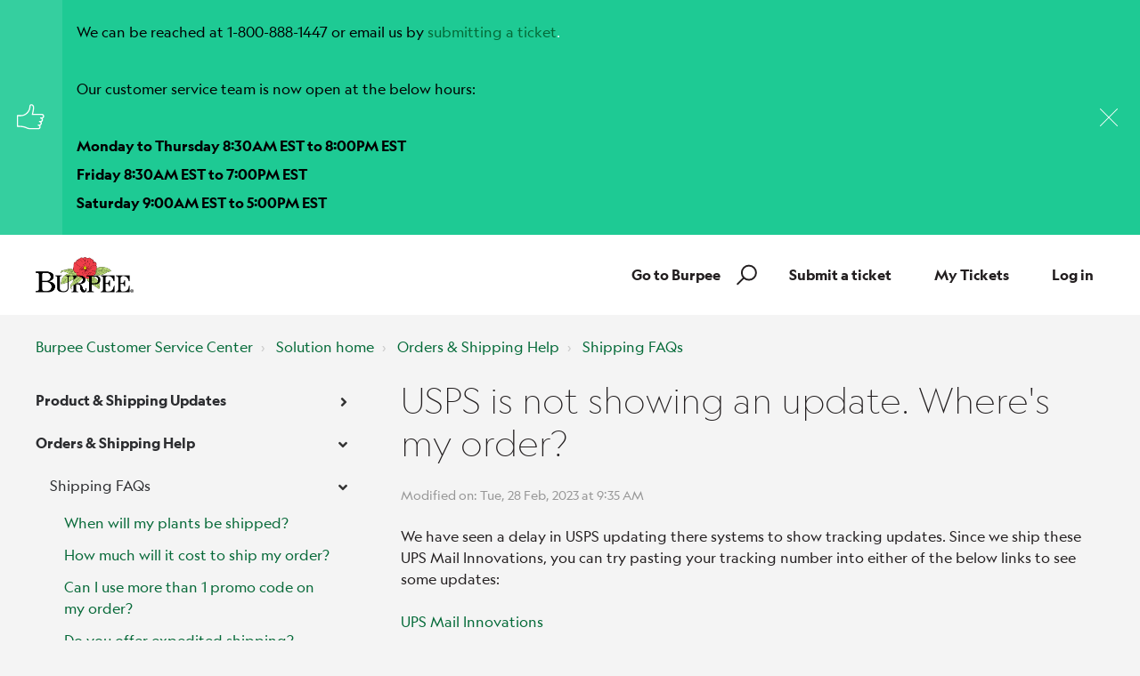

--- FILE ---
content_type: text/html; charset=utf-8
request_url: https://support.burpee.com/support/solutions/articles/60000850896-usps-is-not-showing-an-update-where-s-my-order-
body_size: 58686
content:
<!DOCTYPE html>
       
        <!--[if lt IE 7]><html class="no-js ie6 dew-dsm-theme " lang="en" dir="ltr" data-date-format="non_us"><![endif]-->       
        <!--[if IE 7]><html class="no-js ie7 dew-dsm-theme " lang="en" dir="ltr" data-date-format="non_us"><![endif]-->       
        <!--[if IE 8]><html class="no-js ie8 dew-dsm-theme " lang="en" dir="ltr" data-date-format="non_us"><![endif]-->       
        <!--[if IE 9]><html class="no-js ie9 dew-dsm-theme " lang="en" dir="ltr" data-date-format="non_us"><![endif]-->       
        <!--[if IE 10]><html class="no-js ie10 dew-dsm-theme " lang="en" dir="ltr" data-date-format="non_us"><![endif]-->       
        <!--[if (gt IE 10)|!(IE)]><!--><html class="no-js  dew-dsm-theme " lang="en" dir="ltr" data-date-format="non_us"><!--<![endif]-->
	<head>
		
		<!-- Title for the page -->
<title> USPS Tracking Delays | Check Your Burpee Order Status : Burpee Customer Service Center   </title>

<!-- Meta information -->

      <meta charset="utf-8" />
      <meta http-equiv="X-UA-Compatible" content="IE=edge,chrome=1" />
      <meta name="description" content= "Not seeing updates on your Burpee order? Check these links for the latest status; if an update isn’t available, contact us at 1-800-888-1447, custserv@burpee.com, or via website chat for assistance." />
      <meta name="author" content= "" />
       <meta property="og:title" content="USPS Tracking Delays | Check Your Burpee Order Status" />  <meta property="og:url" content="https://support.burpee.com/support/solutions/articles/60000850896-usps-is-not-showing-an-update-where-s-my-order-" />  <meta property="og:description" content=" We have seen a delay in USPS updating there systems to show tracking updates. Since we ship these UPS Mail Innovations, you can try pasting your tracking number into either of the below links to see some updates:     UPS Mail Innovations      UPS..." />  <meta property="og:image" content="https://s3.amazonaws.com/cdn.freshdesk.com/data/helpdesk/attachments/production/60004583126/logo/hEU1_iR9qbr6-zhsbOnEI7SC_2krQ9otjw.png?X-Amz-Algorithm=AWS4-HMAC-SHA256&amp;amp;X-Amz-Credential=AKIAS6FNSMY2XLZULJPI%2F20260119%2Fus-east-1%2Fs3%2Faws4_request&amp;amp;X-Amz-Date=20260119T094248Z&amp;amp;X-Amz-Expires=604800&amp;amp;X-Amz-SignedHeaders=host&amp;amp;X-Amz-Signature=156e444262ceaea051cb1da58d73a1bafd4af562099b306f343c6ef4f4f0789d" />  <meta property="og:site_name" content="Burpee Customer Service Center" />  <meta property="og:type" content="article" />  <meta name="twitter:title" content="USPS Tracking Delays | Check Your Burpee Order Status" />  <meta name="twitter:url" content="https://support.burpee.com/support/solutions/articles/60000850896-usps-is-not-showing-an-update-where-s-my-order-" />  <meta name="twitter:description" content=" We have seen a delay in USPS updating there systems to show tracking updates. Since we ship these UPS Mail Innovations, you can try pasting your tracking number into either of the below links to see some updates:     UPS Mail Innovations      UPS..." />  <meta name="twitter:image" content="https://s3.amazonaws.com/cdn.freshdesk.com/data/helpdesk/attachments/production/60004583126/logo/hEU1_iR9qbr6-zhsbOnEI7SC_2krQ9otjw.png?X-Amz-Algorithm=AWS4-HMAC-SHA256&amp;amp;X-Amz-Credential=AKIAS6FNSMY2XLZULJPI%2F20260119%2Fus-east-1%2Fs3%2Faws4_request&amp;amp;X-Amz-Date=20260119T094248Z&amp;amp;X-Amz-Expires=604800&amp;amp;X-Amz-SignedHeaders=host&amp;amp;X-Amz-Signature=156e444262ceaea051cb1da58d73a1bafd4af562099b306f343c6ef4f4f0789d" />  <meta name="twitter:card" content="summary" />  <link rel="canonical" href="https://support.burpee.com/support/solutions/articles/60000850896-usps-is-not-showing-an-update-where-s-my-order-" /> 

<!-- Responsive setting -->
<link rel="apple-touch-icon" href="https://s3.amazonaws.com/cdn.freshdesk.com/data/helpdesk/attachments/production/60069738017/fav_icon/5gc_7Cv1F1yvDj-RqLhK78vT9xUSsLk6xQ.png" />
        <link rel="apple-touch-icon" sizes="72x72" href="https://s3.amazonaws.com/cdn.freshdesk.com/data/helpdesk/attachments/production/60069738017/fav_icon/5gc_7Cv1F1yvDj-RqLhK78vT9xUSsLk6xQ.png" />
        <link rel="apple-touch-icon" sizes="114x114" href="https://s3.amazonaws.com/cdn.freshdesk.com/data/helpdesk/attachments/production/60069738017/fav_icon/5gc_7Cv1F1yvDj-RqLhK78vT9xUSsLk6xQ.png" />
        <link rel="apple-touch-icon" sizes="144x144" href="https://s3.amazonaws.com/cdn.freshdesk.com/data/helpdesk/attachments/production/60069738017/fav_icon/5gc_7Cv1F1yvDj-RqLhK78vT9xUSsLk6xQ.png" />
        <meta name="viewport" content="width=device-width, initial-scale=1.0, maximum-scale=5.0, user-scalable=yes" /> 

<meta name="viewport" content="width=device-width, initial-scale=1.0" />
<link href="https://fonts.googleapis.com/css?family=Lato:300,300i,400,400i,700,700i" rel="stylesheet">
<link rel="stylesheet" href="https://use.fontawesome.com/releases/v5.14.0/css/all.css" />
<link rel="stylesheet" href="//cdn.jsdelivr.net/highlight.js/9.10.0/styles/github.min.css" />
<link rel="stylesheet" href="//cdn.jsdelivr.net/jquery.magnific-popup/1.0.0/magnific-popup.css" />

<style>
    @font-face {
        font-family:'Geograph';
        src:
        url('https://breezythemes.s3.us-west-2.amazonaws.com/burpee/geograph-web-thin.woff') format('woff'), 
        url('https://breezythemes.s3.us-west-2.amazonaws.com/burpee/geograph-web-thin.woff2') format('woff2');
        font-weight: 300;
        font-style:normal;
        font-display:swap;
    }
    @font-face {
        font-family:'Geograph';
        src:
        url('https://breezythemes.s3.us-west-2.amazonaws.com/burpee/geograph-web-thin.woff') format('woff'), 
        url('https://breezythemes.s3.us-west-2.amazonaws.com/burpee/geograph-web-thin.woff2') format('woff2');
        font-weight: 300;
        font-style:normal;
        font-display:swap;
    }
    @font-face {
        font-family:'Geograph';
        src:
        url('https://breezythemes.s3.us-west-2.amazonaws.com/burpee/geograph-web-thin-italic.woff') format('woff'), 
        url('https://breezythemes.s3.us-west-2.amazonaws.com/burpee/geograph-web-thin-italic.woff2') format('woff2');
        font-weight: 300;
        font-style:italic;
        font-display:swap;
    }
    @font-face {
        font-family:'Geograph';
        src:
        url('https://breezythemes.s3.us-west-2.amazonaws.com/burpee/geograph-web-regular.woff') format('woff'), 
        url('https://breezythemes.s3.us-west-2.amazonaws.com/burpee/geograph-web-regular.woff2') format('woff2');
        font-weight: 400;
        font-style:normal;
        font-display:swap;
    }
    @font-face {
        font-family:'Geograph';
        src:
        url('https://breezythemes.s3.us-west-2.amazonaws.com/burpee/geograph-web-regular-italic.woff') format('woff'), 
        url('https://breezythemes.s3.us-west-2.amazonaws.com/burpee/geograph-web-regular-italic.woff2') format('woff2');
        font-weight: 400;
        font-style:italic;
        font-display:swap;
    }
    @font-face {
        font-family:'Geograph';
        src:
        url('https://breezythemes.s3.us-west-2.amazonaws.com/burpee/geograph-web-regular-italic.woff') format('woff'), 
        url('https://breezythemes.s3.us-west-2.amazonaws.com/burpee/geograph-web-regular-italic.woff2') format('woff2');
        font-weight: 400;
        font-style:italic;
        font-display:swap;
    }
    @font-face {
        font-family:'Geograph';
        src:
        url('https://breezythemes.s3.us-west-2.amazonaws.com/burpee/geograph-web-medium.woff') format('woff'), 
        url('https://breezythemes.s3.us-west-2.amazonaws.com/burpee/geograph-web-medium.woff2') format('woff2');
        font-weight: 500;
        font-style:normal;
        font-display:swap;
    }
    @font-face {
        font-family:'Geograph';
        src:
        url('https://breezythemes.s3.us-west-2.amazonaws.com/burpee/geograph-web-medium-italic.woff') format('woff'), 
        url('https://breezythemes.s3.us-west-2.amazonaws.com/burpee/geograph-web-medium-italic.woff2') format('woff2');
        font-weight: 500;
        font-style:italic;
        font-display:swap;
    }
    @font-face {
        font-family:'Geograph';
        src:
        url('https://breezythemes.s3.us-west-2.amazonaws.com/burpee/geograph-web-medium-italic.woff') format('woff'), 
        url('https://breezythemes.s3.us-west-2.amazonaws.com/burpee/geograph-web-medium-italic.woff2') format('woff2');
        font-weight: 500;
        font-style:italic;
        font-display:swap;
    }
    @font-face {
        font-family:'Geograph';
        src:
        url('https://breezythemes.s3.us-west-2.amazonaws.com/burpee/geograph-web-bold.woff') format('woff'), 
        url('https://breezythemes.s3.us-west-2.amazonaws.com/burpee/geograph-web-bold.woff2') format('woff2');
        font-weight: 700;
        font-style:normal;
        font-display:swap;
    }
</style>



		
		<!-- Adding meta tag for CSRF token -->
		<meta name="csrf-param" content="authenticity_token" />
<meta name="csrf-token" content="QCFNJ84ZWu23B5K3NvEB/hIw/Sq0OVeTUJw6pCcjgLuzAAPEzoO/6emklyin8pcXqUU8UoEn4p+bjF8zTl8OSQ==" />
		<!-- End meta tag for CSRF token -->
		
		<!-- Fav icon for portal -->
		<link rel='shortcut icon' href='https://s3.amazonaws.com/cdn.freshdesk.com/data/helpdesk/attachments/production/60069738017/fav_icon/5gc_7Cv1F1yvDj-RqLhK78vT9xUSsLk6xQ.png' />

		<!-- Base stylesheet -->
 
		<link rel="stylesheet" media="print" href="https://assets3.freshdesk.com/assets/cdn/portal_print-6e04b27f27ab27faab81f917d275d593fa892ce13150854024baaf983b3f4326.css" />
	  		<link rel="stylesheet" media="screen" href="https://assets4.freshdesk.com/assets/cdn/falcon_portal_utils-a58414d6bc8bc6ca4d78f5b3f76522e4970de435e68a5a2fedcda0db58f21600.css" />	

		
		<!-- Theme stylesheet -->

		<link href="/support/theme.css?v=4&amp;d=1698764911" media="screen" rel="stylesheet" type="text/css">

		<!-- Google font url if present -->
		<link href='https://fonts.googleapis.com/css?family=Source+Sans+Pro:regular,italic,600,700,700italic|Poppins:regular,600,700' rel='stylesheet' type='text/css' nonce='e4jZzK8FAKC0+vTfbqENzA=='>

		<!-- Including default portal based script framework at the top -->
		<script src="https://assets8.freshdesk.com/assets/cdn/portal_head_v2-d07ff5985065d4b2f2826fdbbaef7df41eb75e17b915635bf0413a6bc12fd7b7.js"></script>
		<!-- Including syntexhighlighter for portal -->
		<script src="https://assets10.freshdesk.com/assets/cdn/prism-841b9ba9ca7f9e1bc3cdfdd4583524f65913717a3ab77714a45dd2921531a402.js"></script>

		    <!-- Google tag (gtag.js) -->
	<script async src='https://www.googletagmanager.com/gtag/js?id=G-W7F98CR8SB' nonce="e4jZzK8FAKC0+vTfbqENzA=="></script>
	<script nonce="e4jZzK8FAKC0+vTfbqENzA==">
	  window.dataLayer = window.dataLayer || [];
	  function gtag(){dataLayer.push(arguments);}
	  gtag('js', new Date());
	  gtag('config', 'G-W7F98CR8SB');
	</script>


		<!-- Access portal settings information via javascript -->
		 <script type="text/javascript">     var portal = {"language":"en","name":"Burpee Customer Service Center  ","contact_info":"","current_page_name":"article_view","current_tab":"solutions","vault_service":{"url":"https://vault-service.freshworks.com/data","max_try":2,"product_name":"fd"},"current_account_id":1294035,"preferences":{"bg_color":"#f3f5f7","header_color":"#ffffff","help_center_color":"#f3f5f7","footer_color":"#183247","tab_color":"#ffffff","tab_hover_color":"#02b875","btn_background":"#f3f5f7","btn_primary_background":"#02b875","baseFont":"Source Sans Pro","textColor":"#183247","headingsFont":"Poppins","headingsColor":"#183247","linkColor":"#183247","linkColorHover":"#2753d7","inputFocusRingColor":"#02b875","nonResponsive":"false","personalized_articles":true},"image_placeholders":{"spacer":"https://assets6.freshdesk.com/assets/misc/spacer.gif","profile_thumb":"https://assets8.freshdesk.com/assets/misc/profile_blank_thumb-4a7b26415585aebbd79863bd5497100b1ea52bab8df8db7a1aecae4da879fd96.jpg","profile_medium":"https://assets5.freshdesk.com/assets/misc/profile_blank_medium-1dfbfbae68bb67de0258044a99f62e94144f1cc34efeea73e3fb85fe51bc1a2c.jpg"},"falcon_portal_theme":true,"current_object_id":60000850896};     var attachment_size = 20;     var blocked_extensions = "";     var allowed_extensions = "";     var store = { 
        ticket: {},
        portalLaunchParty: {} };    store.portalLaunchParty.ticketFragmentsEnabled = false;    store.pod = "us-east-1";    store.region = "US"; </script> 


			    <script src="https://wchat.freshchat.com/js/widget.js" nonce="e4jZzK8FAKC0+vTfbqENzA=="></script>

	</head>
	<body>
            	
		
		
		<!-- Notification Messages -->
 <div class="alert alert-with-close notice hide" id="noticeajax"></div> 
<div class="layout layout--anonymous">
  <div class="layout__head">
  	




<div class="bt-alerts">
  
    
      
        
          
            <div class="bt-alert bt-alert--success" id="alert-60000779530">
              
                <div class="bt-alert__shape bt-alert__shape--main">
                  <i class="bt-alert__icon bt-alert__icon--notify"></i>
                </div>
              	
              <div class="bt-alert__body">
                
                <p><p dir="ltr"><span style="color: rgb(0, 0, 0);">We can be reached at 1-800-888-1447 or email us by</span> <a href="https://burpee.freshdesk.com/support/tickets/new">submitting a ticket</a>.</p><p dir="ltr"><br></p><p dir="ltr"><span dir="ltr" style="color: rgb(0, 0, 0);">Our customer service team is now open at the below hours:</span></p><p dir="ltr"><br></p><p dir="ltr"><span dir="ltr" style="color: rgb(0, 0, 0);"><strong dir="ltr">Monday to Thursday 8:30AM EST to 8:00PM EST</strong></span></p><p dir="ltr"><span dir="ltr" style="color: rgb(0, 0, 0);"><strong dir="ltr">Friday 8:30AM EST to 7:00PM EST</strong></span></p><p dir="ltr"><span dir="ltr" style="color: rgb(0, 0, 0);"><strong dir="ltr">Saturday 9:00AM EST to 5:00PM EST</strong></span></p></p>
              </div>
              
                <div class="bt-alert__shape bt-alert__shape--close">
                  <button class="bt-alert__icon bt-alert__icon--close" aria-hidden="true"></button>
                </div>
              
            </div>    
          
        
      
        
      
        
      
        
      
    
      
        
      
        
      
        
      
        
      
        
          
        
      
        
      
        
      
        
      
        
      
        
      
        
      
        
      
        
      
        
      
        
      
        
      
        
      
        
      
        
      
        
      
    
  
    
      
        
      
        
      
        
      
        
      
        
      
        
      
        
      
        
      
        
      
        
      
    
      
        
      
        
      
        
      
        
      
        
      
        
      
        
      
        
      
        
      
        
      
        
      
        
      
        
      
        
      
        
      
        
      
        
      
        
      
        
      
        
      
        
      
        
      
        
      
        
      
    
  
    
      
        
      
        
          
        
          
        
          
        
      
        
      
        
      
        
      
        
      
        
      
        
      
        
      
        
      
        
      
        
      
        
      
    
  
    
      
        
      
        
      
        
      
        
      
        
          
        
          
        
      
    
      
        
      
        
      
    
      
        
      
        
      
        
      
    
  
    
      
        
      
        
      
        
      
        
      
        
      
        
      
        
      
        
      
    
      
        
      
        
      
        
      
        
      
        
      
        
      
        
      
        
      
        
      
        
      
        
      
        
      
        
      
        
      
        
      
        
      
        
      
        
      
        
      
        
      
        
      
        
      
        
      
        
      
        
      
        
      
        
      
        
      
        
      
        
      
        
      
        
      
        
      
        
      
        
      
        
      
        
      
        
      
        
      
        
      
        
      
        
      
        
      
        
      
        
      
        
      
        
      
        
      
        
      
        
          
        
          
        
      
        
      
        
      
        
      
        
      
        
      
        
      
        
      
        
      
        
      
        
      
        
      
        
      
        
      
        
      
        
      
        
      
        
      
        
      
        
      
        
      
        
      
        
      
        
      
        
      
        
      
        
      
        
      
        
      
        
      
        
      
        
      
        
      
        
      
        
      
        
      
        
      
        
      
        
      
        
      
        
      
        
      
        
      
        
      
        
      
        
      
        
      
        
      
        
      
        
      
        
      
        
      
        
      
        
      
        
      
        
      
        
      
        
      
        
      
        
      
        
      
        
      
        
      
        
      
        
      
        
      
        
      
        
      
        
      
        
      
        
      
        
      
        
      
        
      
        
      
        
      
        
      
        
      
        
      
        
      
        
      
        
      
        
      
        
      
        
      
        
      
        
      
        
      
        
      
        
      
        
      
        
      
        
      
        
      
        
      
        
      
        
      
        
      
        
      
        
      
        
      
        
      
        
      
        
      
        
      
        
      
        
      
        
      
        
      
        
      
        
      
        
      
        
      
        
      
        
      
        
      
        
      
        
      
        
      
        
      
        
      
        
      
        
      
        
      
        
      
        
      
        
      
        
      
        
      
        
      
        
      
        
      
        
      
        
      
        
      
        
      
        
      
        
      
        
      
        
      
        
      
        
      
        
      
        
      
        
      
        
      
        
      
        
      
        
      
        
      
        
      
        
      
        
      
        
      
        
      
        
      
        
      
        
      
        
      
        
      
        
      
        
      
        
      
        
      
        
      
        
      
        
      
        
      
        
      
        
      
        
      
        
      
        
      
        
      
        
      
        
      
        
      
        
      
        
      
        
      
        
      
        
      
        
      
        
      
        
      
        
      
        
      
        
      
        
      
        
      
        
      
        
      
        
      
        
      
        
      
        
      
        
      
        
      
        
      
        
      
        
      
        
      
        
      
        
      
        
      
        
      
        
      
        
      
        
      
        
      
        
      
        
      
        
      
        
      
        
      
        
      
        
      
        
      
        
      
        
      
        
      
        
      
        
      
        
      
        
      
        
      
        
      
        
      
        
      
        
      
        
      
        
      
        
      
        
      
        
      
        
      
        
      
        
      
        
      
        
      
        
      
        
      
        
      
        
      
        
      
        
      
        
      
        
      
        
      
        
      
        
      
        
      
        
      
        
      
        
      
        
      
        
      
        
      
        
      
        
      
        
      
    
      
        
          
        
      
        
          
        
          
        
      
        
      
        
      
        
      
        
      
        
      
        
      
        
      
        
      
        
      
        
      
        
      
        
      
        
      
        
      
        
      
        
      
        
      
        
      
        
      
        
      
        
      
        
      
        
      
        
      
        
      
        
      
        
      
        
      
        
      
        
      
        
      
        
      
        
      
        
      
        
      
        
      
        
      
        
      
        
      
    
      
        
      
        
      
        
      
        
      
        
      
        
      
        
      
        
      
        
      
        
      
        
      
        
      
        
      
        
      
        
      
        
      
        
      
        
      
        
      
        
      
        
      
        
      
        
      
        
      
        
      
        
      
        
      
        
      
        
      
        
      
        
      
        
      
        
          
        
          
        
          
        
          
        
      
        
      
    
  
    
      
        
      
        
      
        
      
        
      
        
      
        
      
        
      
        
      
        
      
        
      
        
      
        
      
        
      
        
      
        
      
        
      
        
      
        
      
        
      
        
      
        
      
        
      
        
      
        
      
        
      
        
      
        
      
        
      
        
      
        
      
        
      
        
      
        
      
        
      
        
      
        
      
        
      
        
      
        
      
        
      
        
      
        
      
        
      
        
      
        
      
        
      
        
      
        
      
        
      
        
      
        
      
        
      
        
      
        
      
        
      
        
      
        
      
        
      
        
      
        
      
        
      
        
      
        
      
        
      
        
      
        
      
        
      
    
      
        
      
        
      
        
      
        
      
        
      
        
      
        
      
        
      
        
      
        
      
        
      
        
      
        
      
        
      
        
      
        
      
        
      
        
      
        
      
        
      
        
      
        
      
        
      
        
      
        
      
        
      
        
      
        
      
        
      
        
      
        
      
        
      
        
      
        
      
        
      
        
      
        
      
        
      
        
      
        
      
        
      
        
      
        
      
        
      
        
      
        
      
        
      
        
      
        
      
        
      
        
      
        
      
        
      
        
      
        
      
        
      
    
      
        
      
        
      
        
      
        
      
        
      
        
      
        
      
        
      
        
      
        
      
        
      
        
      
        
      
        
      
        
      
        
      
        
      
        
      
        
      
        
      
        
      
        
      
        
      
        
      
        
      
        
      
        
      
        
      
        
      
        
      
        
      
        
      
        
      
        
      
        
      
        
      
        
      
        
      
        
      
        
      
        
      
        
      
        
      
        
      
        
      
        
      
        
      
        
      
        
      
        
      
        
      
        
      
        
      
        
      
        
      
        
      
        
      
        
      
        
      
        
      
    
  
    
      
        
      
        
      
        
      
        
      
        
      
        
      
        
      
        
      
        
      
        
      
        
      
        
      
        
      
        
      
        
      
        
      
        
      
        
      
        
      
        
      
        
      
        
      
        
      
        
      
        
      
        
      
        
      
        
      
        
      
        
      
        
      
        
      
        
      
        
      
        
      
        
      
        
      
        
      
        
      
        
      
        
      
        
      
        
      
        
      
        
      
        
      
        
      
        
      
        
      
        
      
        
      
        
      
        
      
        
      
        
      
        
      
        
      
        
      
        
      
        
      
        
      
        
      
        
      
        
      
        
      
        
      
        
      
        
      
        
      
        
      
        
      
        
      
        
      
        
      
        
      
        
      
        
      
        
      
        
      
        
      
        
      
        
      
        
      
        
      
        
      
        
      
        
      
        
      
        
      
        
      
        
      
        
      
        
      
        
      
        
      
        
      
        
      
        
      
        
      
        
      
        
      
        
      
        
      
        
      
        
      
        
      
        
      
        
      
        
      
        
      
        
      
        
      
        
      
        
      
        
      
        
      
        
      
        
      
        
      
        
      
        
      
        
      
        
      
        
      
        
      
        
      
        
      
        
      
        
      
        
      
        
      
        
      
        
      
        
      
        
      
        
      
        
      
        
      
        
      
        
      
        
      
        
      
        
      
        
      
        
          
        
      
        
      
        
      
        
      
        
      
        
      
        
      
        
      
        
      
        
      
        
      
        
      
        
      
        
      
        
      
        
      
        
      
        
      
        
      
        
      
        
      
        
      
        
      
        
      
        
      
        
      
        
      
        
      
        
      
        
      
        
      
        
      
        
      
        
      
        
      
        
      
        
      
        
      
        
      
        
      
        
      
        
      
        
      
        
      
        
      
        
      
        
      
        
      
        
      
        
      
        
      
        
      
        
      
        
      
        
      
        
      
        
      
        
      
        
      
        
      
        
      
        
      
        
      
        
      
        
      
        
      
        
      
        
      
        
      
        
      
        
      
        
      
        
      
        
      
        
      
        
      
        
      
        
      
        
      
        
      
        
      
        
      
        
      
        
      
        
      
        
      
        
      
        
      
        
      
        
      
        
      
        
      
        
      
        
      
        
      
        
      
        
      
        
      
        
      
        
      
        
      
        
      
        
      
        
      
        
      
        
      
        
      
        
      
        
      
        
      
        
      
        
      
        
      
        
      
        
      
        
      
        
      
        
      
        
      
        
      
        
      
        
      
        
      
        
      
        
      
        
      
        
      
        
      
        
      
        
      
        
      
        
      
        
      
        
      
        
      
        
      
        
      
        
      
        
      
        
      
        
      
        
      
        
      
        
      
        
      
        
      
        
      
        
      
        
      
        
      
        
      
        
      
        
      
        
      
        
      
        
      
        
      
        
      
        
      
        
      
        
      
        
      
        
      
        
      
        
      
        
      
        
      
        
      
        
      
        
      
        
      
        
      
        
      
        
      
        
      
        
      
        
      
        
      
        
      
        
      
        
      
        
      
        
      
        
      
        
      
        
      
        
      
        
      
        
      
        
      
        
      
        
      
        
      
        
      
        
      
        
      
        
      
        
      
        
      
        
      
        
      
        
      
        
      
        
      
        
      
        
      
        
      
        
      
        
      
        
      
        
      
        
      
        
      
        
      
        
      
        
      
        
      
        
      
        
      
        
      
        
      
        
      
        
      
        
      
        
      
        
      
        
      
        
      
        
      
        
      
        
      
        
      
        
      
        
      
        
      
        
      
        
      
        
      
        
      
        
      
        
      
        
      
        
      
        
      
        
      
        
      
    
      
        
      
        
      
        
      
    
      
        
      
        
      
        
      
        
      
        
      
        
      
        
      
    
      
        
      
        
      
        
      
        
      
        
      
        
      
        
      
        
      
        
      
    
  
    
      
        
          
        
          
        
          
        
      
        
      
        
      
        
      
        
      
        
      
        
      
        
      
        
      
    
  
    
      
        
      
        
      
        
      
        
      
        
      
        
      
        
      
    
      
        
      
        
      
        
      
        
      
        
      
        
      
        
      
        
      
        
      
        
      
        
      
        
      
        
      
        
      
        
      
        
      
        
      
        
      
        
      
        
      
        
      
    
  
    
  
</div>
<div class="topbar__inner" style="background-color: #fff;">
  <div class="bt-container">
    <div class="bt-container-inner">
      <div class="bt-container-inner topbar__container-inner">
      <div class="topbar__col clearfix">
        <div class="logo-wrapper">
          <div class="logo">
            <a href="https://support.burpee.com">
              <img src="https://deek8ilcp2d17.cloudfront.net/burpee/BurpeeLogo4C_medium.png" alt="">
            </a>
          </div>
        </div>
        <!-- <p class="help-center-name">Burpee Customer Service Center  </p> -->
        <button type="button" role="button" aria-label="Toggle Navigation" class="lines-button x" data-toggle-menu> <span class="lines"></span> </button>
      </div>
      <div class="topbar__col topbar__menu">
        <div class="topbar__collapse" data-menu>
          <div class="topbar__controls topbar__controls--anonymous">
            <a class="btn btn-topbar" href="https://www.burpee.com/">Go to Burpee</a>
            <div class="topbar__search">
              <form class="hc-search-form print--remove" autocomplete="off" action="/support/search/solutions" id="hc-search-form" data-csrf-ignore="true">
	<div class="hc-search-input">
	<label for="support-search-input" class="hide">Enter your search term here...</label>
		<input placeholder="Enter your search term here..." type="text"
			name="term" class="special" value=""
            rel="page-search" data-max-matches="10" id="support-search-input">
	</div>
	<div class="hc-search-button">
		<button class="btn btn-primary" aria-label="Search" type="submit" autocomplete="off">
			<i class="mobile-icon-search hide-tablet"></i>
			<span class="hide-in-mobile">
				Search
			</span>
		</button>
	</div>
</form>
              <button type="button" role="button" class="topbar__btn-search">
                <svg xmlns="http://www.w3.org/2000/svg" width="23" height="24" viewBox="0 0 23 24">
                  <g fill="none" fill-rule="evenodd" transform="translate(-6 -2)">
                    <circle cx="19.889" cy="11.611" r="8" stroke="#fff" stroke-width="2" transform="rotate(45 19.89 11.61)"/>
                    <path fill="#fff" fill-rule="nonzero" d="M9.34328327,15.6566781 L11.3432833,15.6566781 L11.3432833,25.6606781 C11.3432833,26.2106781 10.8992833,26.6566781 10.3432833,26.6566781 C9.79128327,26.6566781 9.34328327,26.2116781 9.34328327,25.6606781 L9.34328327,15.6566781 Z" transform="rotate(45 10.343 21.157)"/>
                  </g>
                </svg>
              </button>
            </div>
            <a class="btn btn-topbar" href="/support/tickets/new">Submit a ticket</a>
            <a class="btn btn-topbar" href="/support/tickets">My Tickets</a>
            
            <a class="btn btn-topbar" href="/login">Log in</a>
            
            <!--  <div class="welcome">Welcome <b></b> </div>  <b><a href="/support/login"><b>Login</b></a></b> &nbsp;<b><a href="/support/signup"><b>Sign up</b></a></b> -->
          </div>
        </div>
      </div>
      </div>
    </div>
  </div>
 
</div>
<header class="topbar bt-container topbar--small" data-topbar>



  <!-- Search and page links for the page -->
  
    
  

</header>




		<div class="waves waves--small " data-wave-small>
		  <svg xmlns="http://www.w3.org/2000/svg" viewBox="0 0 1900 47" xmlns:xlink="http://www.w3.org/1999/xlink">
		    <g fill="none" fill-rule="evenodd">
		      <path fill-rule="nonzero" d="M403.925926,32 C583.088889,32 1900,0 1900,0 L0,0 C0,0 163.540741,32 403.925926,32 Z" transform="translate(-250)" />
		      <path fill-opacity="0.2" fill-rule="nonzero" d="M1342.66667,76 C1552.37037,76 1900,0.2 1900,0.2 L0,0.2 C0,0.2 896.518519,76 1342.66667,76 Z" transform="translate(0 -29)"  />
		      <path fill-opacity="0.2" fill-rule="nonzero" d="M1342.66667,76 C1552.37037,76 1900,0.2 1900,0.2 L0,0.2 C0,0.2 896.518519,76 1342.66667,76 Z" transform="translate(617 -29)"  />
		    </g>
		  </svg>
		</div>

  </div>
  <div class="layout__content">

    
      <div class="bt-container">
        <div class="bt-container-inner">
    
        
    <div class="article-page">
  <div class="row clearfix">
    <div class="column column--sm-12">
      <ol class="breadcrumbs">
        <li>
          <a href="/support/home">Burpee Customer Service Center  </a>
        </li>
        <li title="Solution home">
          <a href="/support/solutions">Solution home</a>
        </li>
        <li title="Orders &amp; Shipping Help">
          <a href="/support/solutions/60000324953">Orders &amp; Shipping Help</a>
        </li>
        <li title="Shipping FAQs">
          <a href="/support/solutions/folders/60000482989">Shipping FAQs</a>
        </li>
      </ol>
    </div>
  </div>

  <div class="row clearfix">
    <div class="column column--sm-4">
      <div class="sidebar-nav">
        <div class="sidenav sidenav--accordion">
          <ul class="sidenav-categories">
            
              
                <li class="sidenav-category " id="sidenav-category-60000324948">
                  <a class="sidenav-category__link js-sidenav-category-link">Product & Shipping Updates</a>
                  <ul class="sidenav-sections">
                    
                      
                        <li class="sidenav-section " id="sidenav-section-60000482976">
                          <a class="sidenav-section__link js-sidenav-section-link">Updates</a>
                          <ul class="sidenav-articles">
                            
                              
                                <li class="sidenav-article " id="sidenav-article-60000779530">
                                <a class="sidenav-article__link js-sidenav-article-link" href="/support/solutions/articles/60000779530-customer-service-contact-information">Customer Service contact information</a>
                                </li>
                              
                                <li class="sidenav-article " id="sidenav-article-60001640326">
                                <a class="sidenav-article__link js-sidenav-article-link" href="/support/solutions/articles/60001640326-do-you-have-a-plant-shipping-schedule-for-2026-">Do you have a plant shipping schedule for 2026?</a>
                                </li>
                              
                                <li class="sidenav-article " id="sidenav-article-60001126490">
                                <a class="sidenav-article__link js-sidenav-article-link" href="/support/solutions/articles/60001126490-do-you-have-a-list-of-seeds-out-for-the-season-">Do you have a list of Seeds out for the season?</a>
                                </li>
                              
                                <li class="sidenav-article " id="sidenav-article-60000724976">
                                <a class="sidenav-article__link js-sidenav-article-link" href="/support/solutions/articles/60000724976-customer-service-updates-2-19-24">Customer Service Updates - 2/19/24</a>
                                </li>
                              
                            
                          </ul>
                        </li>
                      
                    
                      
                        <li class="sidenav-section " id="sidenav-section-60000482977">
                          <a class="sidenav-section__link js-sidenav-section-link">Recommendations</a>
                          <ul class="sidenav-articles">
                            
                              
                                <li class="sidenav-article " id="sidenav-article-60001639643">
                                <a class="sidenav-article__link js-sidenav-article-link" href="/support/solutions/articles/60001639643-how-to-grow-herbs-inside-from-seed-">How to grow herbs inside from seed.</a>
                                </li>
                              
                                <li class="sidenav-article " id="sidenav-article-60001635335">
                                <a class="sidenav-article__link js-sidenav-article-link" href="/support/solutions/articles/60001635335-what-vegetables-are-frost-tolerant-">What vegetables are frost tolerant?</a>
                                </li>
                              
                                <li class="sidenav-article " id="sidenav-article-60001036106">
                                <a class="sidenav-article__link js-sidenav-article-link" href="/support/solutions/articles/60001036106-do-you-have-a-list-of-flowers-good-for-drying-">Do you have a list of flowers good for drying?</a>
                                </li>
                              
                                <li class="sidenav-article " id="sidenav-article-60001623083">
                                <a class="sidenav-article__link js-sidenav-article-link" href="/support/solutions/articles/60001623083-what-are-some-quick-crops-for-fall-planting-">What are some Quick Crops for Fall Planting?</a>
                                </li>
                              
                                <li class="sidenav-article " id="sidenav-article-60001618529">
                                <a class="sidenav-article__link js-sidenav-article-link" href="/support/solutions/articles/60001618529-which-hardneck-garlics-store-the-longest-">Which Hardneck Garlics store the longest?</a>
                                </li>
                              
                                <li class="sidenav-article " id="sidenav-article-60001010866">
                                <a class="sidenav-article__link js-sidenav-article-link" href="/support/solutions/articles/60001010866-do-you-have-a-list-of-plants-for-an-old-fashioned-garden-">Do you have a list of plants for an Old-Fashioned Garden?</a>
                                </li>
                              
                                <li class="sidenav-article " id="sidenav-article-60001159772">
                                <a class="sidenav-article__link js-sidenav-article-link" href="/support/solutions/articles/60001159772-what-are-some-flowers-that-would-do-well-in-hanging-baskets-">What are some flowers that would do well in Hanging Baskets?</a>
                                </li>
                              
                                <li class="sidenav-article " id="sidenav-article-60001569697">
                                <a class="sidenav-article__link js-sidenav-article-link" href="/support/solutions/articles/60001569697-what-are-burpee-s-most-heat-tolerant-annual-flowers-">What are Burpee's most heat tolerant annual flowers?</a>
                                </li>
                              
                                <li class="sidenav-article " id="sidenav-article-60001130109">
                                <a class="sidenav-article__link js-sidenav-article-link" href="/support/solutions/articles/60001130109-do-you-carry-any-native-plants-">Do you carry any native plants?</a>
                                </li>
                              
                                <li class="sidenav-article " id="sidenav-article-60001010867">
                                <a class="sidenav-article__link js-sidenav-article-link" href="/support/solutions/articles/60001010867-do-you-have-a-list-of-plants-for-shade-and-partial-shade-">Do you have a list of plants for shade and partial shade?</a>
                                </li>
                              
                                <li class="sidenav-article " id="sidenav-article-60000992856">
                                <a class="sidenav-article__link js-sidenav-article-link" href="/support/solutions/articles/60000992856-do-you-have-herbs-that-help-repel-pests-">Do you have herbs that help repel pests?</a>
                                </li>
                              
                                <li class="sidenav-article " id="sidenav-article-60001163355">
                                <a class="sidenav-article__link js-sidenav-article-link" href="/support/solutions/articles/60001163355-do-you-have-any-plants-that-will-help-to-deter-yellow-jackets-">Do you have any plants that will help to deter yellow jackets?</a>
                                </li>
                              
                                <li class="sidenav-article " id="sidenav-article-60000799198">
                                <a class="sidenav-article__link js-sidenav-article-link" href="/support/solutions/articles/60000799198-team-member-spotlight-archived">Team Member Spotlight - Archived</a>
                                </li>
                              
                                <li class="sidenav-article " id="sidenav-article-60000724974">
                                <a class="sidenav-article__link js-sidenav-article-link" href="/support/solutions/articles/60000724974-team-member-spotlight-12-20-22">Team Member Spotlight  12/20/22</a>
                                </li>
                              
                                <li class="sidenav-article " id="sidenav-article-60000796973">
                                <a class="sidenav-article__link js-sidenav-article-link" href="/support/solutions/articles/60000796973-product-spotlight-5-9-23">Product Spotlight - 5/9/23</a>
                                </li>
                              
                                <li class="sidenav-article " id="sidenav-article-60000773686">
                                <a class="sidenav-article__link js-sidenav-article-link" href="/support/solutions/articles/60000773686-what-would-you-recommend-for-a-discontinued-item-">What would you recommend for a discontinued item?</a>
                                </li>
                              
                                <li class="sidenav-article " id="sidenav-article-60001182312">
                                <a class="sidenav-article__link js-sidenav-article-link" href="/support/solutions/articles/60001182312-what-is-the-spacing-for-the-predalure-99834-">What is the spacing for the PredaLure (99834)?</a>
                                </li>
                              
                                <li class="sidenav-article " id="sidenav-article-60001036104">
                                <a class="sidenav-article__link js-sidenav-article-link" href="/support/solutions/articles/60001036104-do-you-have-a-list-of-flowers-that-make-good-cut-flowers-">Do you have a list of flowers that make good cut flowers?</a>
                                </li>
                              
                                <li class="sidenav-article " id="sidenav-article-60000992903">
                                <a class="sidenav-article__link js-sidenav-article-link" href="/support/solutions/articles/60000992903-do-you-have-a-list-of-some-cut-flowers-and-everlastings-">Do you have a list of some cut flowers and everlastings?</a>
                                </li>
                              
                                <li class="sidenav-article " id="sidenav-article-60000992852">
                                <a class="sidenav-article__link js-sidenav-article-link" href="/support/solutions/articles/60000992852-do-you-have-a-list-of-plant-that-grow-well-in-acid-soil-">Do you have a list of plant that grow well in Acid Soil?</a>
                                </li>
                              
                            
                          </ul>
                        </li>
                      
                    
                  </ul>
                </li>
              
            
              
                <li class="sidenav-category is-active" id="sidenav-category-60000324953">
                  <a class="sidenav-category__link js-sidenav-category-link">Orders & Shipping Help</a>
                  <ul class="sidenav-sections">
                    
                      
                        <li class="sidenav-section is-active" id="sidenav-section-60000482989">
                          <a class="sidenav-section__link js-sidenav-section-link">Shipping FAQs</a>
                          <ul class="sidenav-articles">
                            
                              
                                <li class="sidenav-article " id="sidenav-article-60000660545">
                                <a class="sidenav-article__link js-sidenav-article-link" href="/support/solutions/articles/60000660545-when-will-my-plants-be-shipped-">When will my plants be shipped?</a>
                                </li>
                              
                                <li class="sidenav-article " id="sidenav-article-60000660567">
                                <a class="sidenav-article__link js-sidenav-article-link" href="/support/solutions/articles/60000660567-how-much-will-it-cost-to-ship-my-order-">How much will it cost to ship my order?</a>
                                </li>
                              
                                <li class="sidenav-article " id="sidenav-article-60000850072">
                                <a class="sidenav-article__link js-sidenav-article-link" href="/support/solutions/articles/60000850072-can-i-use-more-than-1-promo-code-on-my-order-">Can I use more than 1 promo code on my order?</a>
                                </li>
                              
                                <li class="sidenav-article " id="sidenav-article-60000782654">
                                <a class="sidenav-article__link js-sidenav-article-link" href="/support/solutions/articles/60000782654-do-you-offer-expedited-shipping-">Do you offer expedited shipping?</a>
                                </li>
                              
                                <li class="sidenav-article " id="sidenav-article-60000660544">
                                <a class="sidenav-article__link js-sidenav-article-link" href="/support/solutions/articles/60000660544-how-do-you-ship-your-products-">How do you ship your products?</a>
                                </li>
                              
                                <li class="sidenav-article " id="sidenav-article-60000757254">
                                <a class="sidenav-article__link js-sidenav-article-link" href="/support/solutions/articles/60000757254-what-size-containers-do-you-ship-in-">What size containers do you ship in?</a>
                                </li>
                              
                                <li class="sidenav-article " id="sidenav-article-60000660546">
                                <a class="sidenav-article__link js-sidenav-article-link" href="/support/solutions/articles/60000660546-how-are-plants-shipped-">How are plants shipped?</a>
                                </li>
                              
                                <li class="sidenav-article " id="sidenav-article-60001013509">
                                <a class="sidenav-article__link js-sidenav-article-link" href="/support/solutions/articles/60001013509-i-haven-t-received-my-order-yet-where-is-it-">I haven't received my order yet. Where is it?</a>
                                </li>
                              
                                <li class="sidenav-article is-active" id="sidenav-article-60000850896">
                                <a class="sidenav-article__link js-sidenav-article-link" href="/support/solutions/articles/60000850896-usps-is-not-showing-an-update-where-s-my-order-">USPS is not showing an update. Where's my order?</a>
                                </li>
                              
                                <li class="sidenav-article " id="sidenav-article-60000725001">
                                <a class="sidenav-article__link js-sidenav-article-link" href="/support/solutions/articles/60000725001-how-are-seeds-shipped-">How are seeds shipped?</a>
                                </li>
                              
                            
                          </ul>
                        </li>
                      
                    
                      
                        <li class="sidenav-section " id="sidenav-section-60000482990">
                          <a class="sidenav-section__link js-sidenav-section-link">Plant Size</a>
                          <ul class="sidenav-articles">
                            
                              
                                <li class="sidenav-article " id="sidenav-article-60001161561">
                                <a class="sidenav-article__link js-sidenav-article-link" href="/support/solutions/articles/60001161561-how-many-eyes-do-your-peony-plants-have-">How many eyes do your peony plants have?</a>
                                </li>
                              
                                <li class="sidenav-article " id="sidenav-article-60001010770">
                                <a class="sidenav-article__link js-sidenav-article-link" href="/support/solutions/articles/60001010770-what-do-your-blackberry-plants-look-like-when-it-ships-in-the-fall-">What do your blackberry plants look like when it ships in the fall?</a>
                                </li>
                              
                                <li class="sidenav-article " id="sidenav-article-60000784163">
                                <a class="sidenav-article__link js-sidenav-article-link" href="/support/solutions/articles/60000784163-what-does-your-phlox-look-like-when-it-ships-in-the-fall-">What does your phlox look like when it ships in the fall?</a>
                                </li>
                              
                                <li class="sidenav-article " id="sidenav-article-60000784164">
                                <a class="sidenav-article__link js-sidenav-article-link" href="/support/solutions/articles/60000784164-what-does-your-lavender-look-like-when-it-ships-in-the-fall-">What does your lavender look like when it ships in the fall?</a>
                                </li>
                              
                                <li class="sidenav-article " id="sidenav-article-60000784162">
                                <a class="sidenav-article__link js-sidenav-article-link" href="/support/solutions/articles/60000784162-what-do-your-echinacea-look-like-then-they-ship-in-the-fall-">What do your echinacea look like then they ship in the fall?</a>
                                </li>
                              
                                <li class="sidenav-article " id="sidenav-article-60000791438">
                                <a class="sidenav-article__link js-sidenav-article-link" href="/support/solutions/articles/60000791438-what-do-your-blueberry-plants-look-like-when-shipped-in-the-fall-">What do your blueberry plants look like when shipped in the fall?</a>
                                </li>
                              
                                <li class="sidenav-article " id="sidenav-article-60000725004">
                                <a class="sidenav-article__link js-sidenav-article-link" href="/support/solutions/articles/60000725004-how-big-are-your-plants-when-they-ship-">How big are your plants when they ship?</a>
                                </li>
                              
                                <li class="sidenav-article " id="sidenav-article-60001366833">
                                <a class="sidenav-article__link js-sidenav-article-link" href="/support/solutions/articles/60001366833-what-does-your-weigela-look-like-when-shipped-in-the-fall-">What does your Weigela look like when shipped in the fall?</a>
                                </li>
                              
                                <li class="sidenav-article " id="sidenav-article-60001366832">
                                <a class="sidenav-article__link js-sidenav-article-link" href="/support/solutions/articles/60001366832-what-does-your-butterfly-bush-look-like-when-shipped-in-the-fall-">What does your Butterfly Bush look like when shipped in the fall?</a>
                                </li>
                              
                                <li class="sidenav-article " id="sidenav-article-60001366831">
                                <a class="sidenav-article__link js-sidenav-article-link" href="/support/solutions/articles/60001366831-what-does-your-kniphofia-look-like-when-shipped-in-the-fall-">What does your Kniphofia look like when shipped in the fall?</a>
                                </li>
                              
                                <li class="sidenav-article " id="sidenav-article-60001366829">
                                <a class="sidenav-article__link js-sidenav-article-link" href="/support/solutions/articles/60001366829-what-does-your-emberays-rose-look-like-when-shipped-in-the-fall-">What does your Emberays Rose look like when shipped in the fall?</a>
                                </li>
                              
                                <li class="sidenav-article " id="sidenav-article-60001366339">
                                <a class="sidenav-article__link js-sidenav-article-link" href="/support/solutions/articles/60001366339-what-does-your-ligularia-like-when-shipped-in-the-fall-">What does your Ligularia like when shipped in the fall?</a>
                                </li>
                              
                                <li class="sidenav-article " id="sidenav-article-60001365959">
                                <a class="sidenav-article__link js-sidenav-article-link" href="/support/solutions/articles/60001365959-what-does-your-raspberry-look-like-when-shipped-in-the-fall-">What does your Raspberry look like when shipped in the fall?</a>
                                </li>
                              
                                <li class="sidenav-article " id="sidenav-article-60001365862">
                                <a class="sidenav-article__link js-sidenav-article-link" href="/support/solutions/articles/60001365862-what-does-your-illuminati-look-like-when-shipped-in-the-fall-">What does your Illuminati look like when shipped in the fall?</a>
                                </li>
                              
                                <li class="sidenav-article " id="sidenav-article-60001365787">
                                <a class="sidenav-article__link js-sidenav-article-link" href="/support/solutions/articles/60001365787-what-does-your-penstemon-look-like-when-shipped-in-the-fall-">What does your Penstemon look like when shipped in the fall?</a>
                                </li>
                              
                                <li class="sidenav-article " id="sidenav-article-60001365786">
                                <a class="sidenav-article__link js-sidenav-article-link" href="/support/solutions/articles/60001365786-what-does-your-oenothera-look-like-when-shipped-in-the-fall-">What does your Oenothera look like when shipped in the fall?</a>
                                </li>
                              
                                <li class="sidenav-article " id="sidenav-article-60001365610">
                                <a class="sidenav-article__link js-sidenav-article-link" href="/support/solutions/articles/60001365610-what-does-your-fignomenal-look-like-when-shipped-in-the-fall-">What does your Fignomenal look like when shipped in the fall?</a>
                                </li>
                              
                                <li class="sidenav-article " id="sidenav-article-60001312314">
                                <a class="sidenav-article__link js-sidenav-article-link" href="/support/solutions/articles/60001312314-what-do-your-live-ferns-look-like-when-shipped-in-the-spring-">What do your live ferns look like when shipped in the spring?</a>
                                </li>
                              
                                <li class="sidenav-article " id="sidenav-article-60001312313">
                                <a class="sidenav-article__link js-sidenav-article-link" href="/support/solutions/articles/60001312313-what-does-your-creeping-phlox-look-like-when-shipped-">What does your creeping phlox look like when shipped?</a>
                                </li>
                              
                                <li class="sidenav-article " id="sidenav-article-60001312312">
                                <a class="sidenav-article__link js-sidenav-article-link" href="/support/solutions/articles/60001312312-what-does-your-astible-look-like-when-shipped-in-the-spring-">What does your astible look like when shipped in the spring?</a>
                                </li>
                              
                                <li class="sidenav-article " id="sidenav-article-60001312310">
                                <a class="sidenav-article__link js-sidenav-article-link" href="/support/solutions/articles/60001312310-what-does-your-delosperma-look-like-when-shipped-in-the-spring-">What does your delosperma look like when shipped in the spring?</a>
                                </li>
                              
                                <li class="sidenav-article " id="sidenav-article-60001285784">
                                <a class="sidenav-article__link js-sidenav-article-link" href="/support/solutions/articles/60001285784-what-does-your-honey-apricot-rose-look-like-when-shipped-">What does your Honey Apricot Rose look like when shipped?</a>
                                </li>
                              
                                <li class="sidenav-article " id="sidenav-article-60001152629">
                                <a class="sidenav-article__link js-sidenav-article-link" href="/support/solutions/articles/60001152629-what-does-your-dianthus-look-like-when-shipped-in-the-spring-">What does your dianthus look like when shipped in the spring?</a>
                                </li>
                              
                                <li class="sidenav-article " id="sidenav-article-60001139962">
                                <a class="sidenav-article__link js-sidenav-article-link" href="/support/solutions/articles/60001139962-what-do-your-onions-look-like-when-they-ship-">What do your onions look like when they ship?</a>
                                </li>
                              
                            
                          </ul>
                        </li>
                      
                    
                  </ul>
                </li>
              
            
              
                <li class="sidenav-category " id="sidenav-category-60000324949">
                  <a class="sidenav-category__link js-sidenav-category-link">What's New</a>
                  <ul class="sidenav-sections">
                    
                      
                        <li class="sidenav-section " id="sidenav-section-60000482978">
                          <a class="sidenav-section__link js-sidenav-section-link">What's New</a>
                          <ul class="sidenav-articles">
                            
                              
                                <li class="sidenav-article " id="sidenav-article-60001495053">
                                <a class="sidenav-article__link js-sidenav-article-link" href="/support/solutions/articles/60001495053-do-you-have-the-2026-order-form-">Do you have the 2026 order form?</a>
                                </li>
                              
                                <li class="sidenav-article " id="sidenav-article-60001640323">
                                <a class="sidenav-article__link js-sidenav-article-link" href="/support/solutions/articles/60001640323-farmer-s-market">Farmer's Market</a>
                                </li>
                              
                                <li class="sidenav-article " id="sidenav-article-60001639884">
                                <a class="sidenav-article__link js-sidenav-article-link" href="/support/solutions/articles/60001639884-what-s-new-for-the-2026-season-">What's New for the 2026 Season?</a>
                                </li>
                              
                                <li class="sidenav-article " id="sidenav-article-60001622805">
                                <a class="sidenav-article__link js-sidenav-article-link" href="/support/solutions/articles/60001622805-why-is-my-mesilla-pepper-turning-brown-">Why is my Mesilla pepper turning brown?</a>
                                </li>
                              
                                <li class="sidenav-article " id="sidenav-article-60001018436">
                                <a class="sidenav-article__link js-sidenav-article-link" href="/support/solutions/articles/60001018436-burpee-garden-discussion-forum">Burpee Garden Discussion Forum</a>
                                </li>
                              
                                <li class="sidenav-article " id="sidenav-article-60001494980">
                                <a class="sidenav-article__link js-sidenav-article-link" href="/support/solutions/articles/60001494980-when-can-i-plant-the-burpee-garden-sown-seeds-in-my-garden-">When can I plant the Burpee Garden Sown seeds in my garden?</a>
                                </li>
                              
                                <li class="sidenav-article " id="sidenav-article-60000949930">
                                <a class="sidenav-article__link js-sidenav-article-link" href="/support/solutions/articles/60000949930-what-new-products-are-we-carrying-for-fall-2023-">What new products are we carrying for fall 2023?</a>
                                </li>
                              
                                <li class="sidenav-article " id="sidenav-article-60001027757">
                                <a class="sidenav-article__link js-sidenav-article-link" href="/support/solutions/articles/60001027757-do-i-need-to-call-to-start-a-return-">Do I need to call to start a return?</a>
                                </li>
                              
                                <li class="sidenav-article " id="sidenav-article-60001013505">
                                <a class="sidenav-article__link js-sidenav-article-link" href="/support/solutions/articles/60001013505-what-new-items-are-you-carrying-for-spring-2024-">What new items are you carrying for Spring 2024?</a>
                                </li>
                              
                                <li class="sidenav-article " id="sidenav-article-60001027759">
                                <a class="sidenav-article__link js-sidenav-article-link" href="/support/solutions/articles/60001027759-how-can-i-get-the-2024-catalog-">How can I get the 2024 catalog?</a>
                                </li>
                              
                                <li class="sidenav-article " id="sidenav-article-60000724975">
                                <a class="sidenav-article__link js-sidenav-article-link" href="/support/solutions/articles/60000724975-self-help-portal">Self Help Portal</a>
                                </li>
                              
                                <li class="sidenav-article " id="sidenav-article-60001485232">
                                <a class="sidenav-article__link js-sidenav-article-link" href="/support/solutions/articles/60001485232-what-s-new-for-the-2025-season-">What's new for the 2025 season?</a>
                                </li>
                              
                                <li class="sidenav-article " id="sidenav-article-60000725078">
                                <a class="sidenav-article__link js-sidenav-article-link" href="/support/solutions/articles/60000725078-what-new-products-are-we-carrying-spring-2023">What new products are we carrying? Spring 2023</a>
                                </li>
                              
                            
                          </ul>
                        </li>
                      
                    
                  </ul>
                </li>
              
            
              
                <li class="sidenav-category " id="sidenav-category-60000324952">
                  <a class="sidenav-category__link js-sidenav-category-link">Website Help</a>
                  <ul class="sidenav-sections">
                    
                      
                        <li class="sidenav-section " id="sidenav-section-60000482985">
                          <a class="sidenav-section__link js-sidenav-section-link">Account Questions</a>
                          <ul class="sidenav-articles">
                            
                              
                                <li class="sidenav-article " id="sidenav-article-60000724988">
                                <a class="sidenav-article__link js-sidenav-article-link" href="/support/solutions/articles/60000724988-where-can-i-find-my-store-credit-amount-">Where can I find my store credit amount?</a>
                                </li>
                              
                                <li class="sidenav-article " id="sidenav-article-60000724987">
                                <a class="sidenav-article__link js-sidenav-article-link" href="/support/solutions/articles/60000724987-how-can-i-change-my-account-info-">How can I change my account info?</a>
                                </li>
                              
                                <li class="sidenav-article " id="sidenav-article-60000724989">
                                <a class="sidenav-article__link js-sidenav-article-link" href="/support/solutions/articles/60000724989-how-can-i-reset-my-password-">How can I reset my password?</a>
                                </li>
                              
                                <li class="sidenav-article " id="sidenav-article-60001485002">
                                <a class="sidenav-article__link js-sidenav-article-link" href="/support/solutions/articles/60001485002-how-to-delete-your-personal-data-from-your-burpee-account">How to Delete Your Personal Data from Your Burpee Account</a>
                                </li>
                              
                                <li class="sidenav-article " id="sidenav-article-60001004018">
                                <a class="sidenav-article__link js-sidenav-article-link" href="/support/solutions/articles/60001004018-my-account-updates-oct-2023">My Account Updates | Oct 2023</a>
                                </li>
                              
                            
                          </ul>
                        </li>
                      
                    
                      
                        <li class="sidenav-section " id="sidenav-section-60000482983">
                          <a class="sidenav-section__link js-sidenav-section-link">Gift Card Help</a>
                          <ul class="sidenav-articles">
                            
                              
                                <li class="sidenav-article " id="sidenav-article-60000773701">
                                <a class="sidenav-article__link js-sidenav-article-link" href="/support/solutions/articles/60000773701-why-does-my-gift-card-say-there-s-nothing-on-it-">Why does my gift card say there's nothing on it?</a>
                                </li>
                              
                                <li class="sidenav-article " id="sidenav-article-60000773697">
                                <a class="sidenav-article__link js-sidenav-article-link" href="/support/solutions/articles/60000773697-why-won-t-my-physical-gift-card-work-">Why won't my physical gift card work?</a>
                                </li>
                              
                            
                          </ul>
                        </li>
                      
                    
                      
                        <li class="sidenav-section " id="sidenav-section-60000482982">
                          <a class="sidenav-section__link js-sidenav-section-link">Website Issue</a>
                          <ul class="sidenav-articles">
                            
                              
                                <li class="sidenav-article " id="sidenav-article-60000773702">
                                <a class="sidenav-article__link js-sidenav-article-link" href="/support/solutions/articles/60000773702-how-can-i-get-notified-when-a-product-is-back-in-stock-">How can I get notified when a product is back in stock?</a>
                                </li>
                              
                                <li class="sidenav-article " id="sidenav-article-60000725085">
                                <a class="sidenav-article__link js-sidenav-article-link" href="/support/solutions/articles/60000725085-why-am-i-stuck-in-a-loop-during-checkout-">Why am I stuck in a loop during checkout?</a>
                                </li>
                              
                                <li class="sidenav-article " id="sidenav-article-60000724990">
                                <a class="sidenav-article__link js-sidenav-article-link" href="/support/solutions/articles/60000724990-why-can-t-i-see-my-orders-on-my-account-">Why can't I see my orders on my account?</a>
                                </li>
                              
                            
                          </ul>
                        </li>
                      
                    
                  </ul>
                </li>
              
            
              
                <li class="sidenav-category " id="sidenav-category-60000324954">
                  <a class="sidenav-category__link js-sidenav-category-link">Learn to Grow</a>
                  <ul class="sidenav-sections">
                    
                      
                        <li class="sidenav-section " id="sidenav-section-60000482992">
                          <a class="sidenav-section__link js-sidenav-section-link">Grow Calendar</a>
                          <ul class="sidenav-articles">
                            
                              
                                <li class="sidenav-article " id="sidenav-article-60001571730">
                                <a class="sidenav-article__link js-sidenav-article-link" href="/support/solutions/articles/60001571730-when-should-i-plant-my-garden-sown-tomatoes-and-pepper-in-my-garden-">When should I plant my Garden Sown Tomatoes and Pepper in my Garden?</a>
                                </li>
                              
                                <li class="sidenav-article " id="sidenav-article-60001569503">
                                <a class="sidenav-article__link js-sidenav-article-link" href="/support/solutions/articles/60001569503-can-you-tell-me-my-growing-season-based-on-my-zone-">Can you tell me my growing season based on my zone?</a>
                                </li>
                              
                                <li class="sidenav-article " id="sidenav-article-60000728534">
                                <a class="sidenav-article__link js-sidenav-article-link" href="/support/solutions/articles/60000728534-grow-calendar-zone-5">Grow Calendar - Zone 5</a>
                                </li>
                              
                                <li class="sidenav-article " id="sidenav-article-60000725005">
                                <a class="sidenav-article__link js-sidenav-article-link" href="/support/solutions/articles/60000725005-do-you-have-a-grow-calendar-for-zone-10-11-">Do you have a grow calendar for zone 10 & 11?</a>
                                </li>
                              
                                <li class="sidenav-article " id="sidenav-article-60000728533">
                                <a class="sidenav-article__link js-sidenav-article-link" href="/support/solutions/articles/60000728533-do-you-have-a-grow-calendar-for-zone-9-">Do you have a grow calendar for zone 9?</a>
                                </li>
                              
                                <li class="sidenav-article " id="sidenav-article-60000728532">
                                <a class="sidenav-article__link js-sidenav-article-link" href="/support/solutions/articles/60000728532-grow-calendar-zone-6">Grow Calendar - Zone 6</a>
                                </li>
                              
                                <li class="sidenav-article " id="sidenav-article-60000728531">
                                <a class="sidenav-article__link js-sidenav-article-link" href="/support/solutions/articles/60000728531-grow-calendar-zone-7">Grow Calendar - Zone 7</a>
                                </li>
                              
                                <li class="sidenav-article " id="sidenav-article-60000728530">
                                <a class="sidenav-article__link js-sidenav-article-link" href="/support/solutions/articles/60000728530-grow-calendar-zone-8">Grow Calendar - Zone 8</a>
                                </li>
                              
                            
                          </ul>
                        </li>
                      
                    
                      
                        <li class="sidenav-section " id="sidenav-section-60000482991">
                          <a class="sidenav-section__link js-sidenav-section-link">Garden Guides</a>
                          <ul class="sidenav-articles">
                            
                              
                                <li class="sidenav-article " id="sidenav-article-60001635131">
                                <a class="sidenav-article__link js-sidenav-article-link" href="/support/solutions/articles/60001635131-how-to-regrow-amaryllis-">How to regrow Amaryllis.</a>
                                </li>
                              
                                <li class="sidenav-article " id="sidenav-article-60001623215">
                                <a class="sidenav-article__link js-sidenav-article-link" href="/support/solutions/articles/60001623215-how-do-you-cure-and-store-garlic-">How do you cure and store garlic?</a>
                                </li>
                              
                                <li class="sidenav-article " id="sidenav-article-60001010821">
                                <a class="sidenav-article__link js-sidenav-article-link" href="/support/solutions/articles/60001010821-learn-about-hydrangea">Learn about Hydrangea</a>
                                </li>
                              
                                <li class="sidenav-article " id="sidenav-article-60001010817">
                                <a class="sidenav-article__link js-sidenav-article-link" href="/support/solutions/articles/60001010817-learn-about-hibiscus">Learn about Hibiscus</a>
                                </li>
                              
                                <li class="sidenav-article " id="sidenav-article-60001010842">
                                <a class="sidenav-article__link js-sidenav-article-link" href="/support/solutions/articles/60001010842-learn-about-rose">Learn about Rose</a>
                                </li>
                              
                                <li class="sidenav-article " id="sidenav-article-60000961723">
                                <a class="sidenav-article__link js-sidenav-article-link" href="/support/solutions/articles/60000961723-learn-about-broccoli">Learn about Broccoli</a>
                                </li>
                              
                                <li class="sidenav-article " id="sidenav-article-60000964252">
                                <a class="sidenav-article__link js-sidenav-article-link" href="/support/solutions/articles/60000964252-learn-about-watermelon">Learn about Watermelon</a>
                                </li>
                              
                                <li class="sidenav-article " id="sidenav-article-60000961783">
                                <a class="sidenav-article__link js-sidenav-article-link" href="/support/solutions/articles/60000961783-learn-about-lettuce">Learn about Lettuce</a>
                                </li>
                              
                                <li class="sidenav-article " id="sidenav-article-60000963430">
                                <a class="sidenav-article__link js-sidenav-article-link" href="/support/solutions/articles/60000963430-learn-about-rhubarb">Learn about Rhubarb</a>
                                </li>
                              
                                <li class="sidenav-article " id="sidenav-article-60000964285">
                                <a class="sidenav-article__link js-sidenav-article-link" href="/support/solutions/articles/60000964285-learn-about-basil">Learn about Basil</a>
                                </li>
                              
                                <li class="sidenav-article " id="sidenav-article-60000964254">
                                <a class="sidenav-article__link js-sidenav-article-link" href="/support/solutions/articles/60000964254-learn-about-zucchini">Learn about Zucchini</a>
                                </li>
                              
                                <li class="sidenav-article " id="sidenav-article-60000969677">
                                <a class="sidenav-article__link js-sidenav-article-link" href="/support/solutions/articles/60000969677-learn-about-sunflower">Learn about Sunflower</a>
                                </li>
                              
                                <li class="sidenav-article " id="sidenav-article-60001048867">
                                <a class="sidenav-article__link js-sidenav-article-link" href="/support/solutions/articles/60001048867-learn-about-asparagus-fern">Learn about Asparagus Fern</a>
                                </li>
                              
                                <li class="sidenav-article " id="sidenav-article-60000967606">
                                <a class="sidenav-article__link js-sidenav-article-link" href="/support/solutions/articles/60000967606-learn-about-geranium">Learn about Geranium</a>
                                </li>
                              
                                <li class="sidenav-article " id="sidenav-article-60000967634">
                                <a class="sidenav-article__link js-sidenav-article-link" href="/support/solutions/articles/60000967634-learn-about-petunia">Learn about Petunia</a>
                                </li>
                              
                                <li class="sidenav-article " id="sidenav-article-60000964282">
                                <a class="sidenav-article__link js-sidenav-article-link" href="/support/solutions/articles/60000964282-learn-about-bay-laurel">Learn about Bay Laurel</a>
                                </li>
                              
                                <li class="sidenav-article " id="sidenav-article-60000986059">
                                <a class="sidenav-article__link js-sidenav-article-link" href="/support/solutions/articles/60000986059-do-you-have-a-planting-guide-for-strawberries-">Do you have a planting guide for strawberries?</a>
                                </li>
                              
                                <li class="sidenav-article " id="sidenav-article-60001012639">
                                <a class="sidenav-article__link js-sidenav-article-link" href="/support/solutions/articles/60001012639-do-you-have-a-growing-guide-for-sweet-potatoes-">Do you have a growing guide for Sweet Potatoes?</a>
                                </li>
                              
                                <li class="sidenav-article " id="sidenav-article-60000961729">
                                <a class="sidenav-article__link js-sidenav-article-link" href="/support/solutions/articles/60000961729-learn-about-carrots">Learn about Carrots</a>
                                </li>
                              
                                <li class="sidenav-article " id="sidenav-article-60001010851">
                                <a class="sidenav-article__link js-sidenav-article-link" href="/support/solutions/articles/60001010851-learn-about-tulip-bulbs">Learn about Tulip Bulbs</a>
                                </li>
                              
                                <li class="sidenav-article " id="sidenav-article-60000970146">
                                <a class="sidenav-article__link js-sidenav-article-link" href="/support/solutions/articles/60000970146-learn-about-blackberries">Learn about Blackberries</a>
                                </li>
                              
                                <li class="sidenav-article " id="sidenav-article-60000970065">
                                <a class="sidenav-article__link js-sidenav-article-link" href="/support/solutions/articles/60000970065-learn-about-zinnia">Learn about Zinnia</a>
                                </li>
                              
                                <li class="sidenav-article " id="sidenav-article-60000961765">
                                <a class="sidenav-article__link js-sidenav-article-link" href="/support/solutions/articles/60000961765-learn-about-corn">Learn about Corn</a>
                                </li>
                              
                                <li class="sidenav-article " id="sidenav-article-60000963438">
                                <a class="sidenav-article__link js-sidenav-article-link" href="/support/solutions/articles/60000963438-learn-about-summer-squash">Learn about Summer Squash</a>
                                </li>
                              
                                <li class="sidenav-article " id="sidenav-article-60000992763">
                                <a class="sidenav-article__link js-sidenav-article-link" href="/support/solutions/articles/60000992763-do-your-have-a-planting-guide-for-berries-cane-fruit-">Do your have a planting guide for berries (Cane Fruit)?</a>
                                </li>
                              
                                <li class="sidenav-article " id="sidenav-article-60000986054">
                                <a class="sidenav-article__link js-sidenav-article-link" href="/support/solutions/articles/60000986054-do-you-have-a-planting-guide-for-potatoes-">Do you have a planting guide for potatoes?</a>
                                </li>
                              
                                <li class="sidenav-article " id="sidenav-article-60000961791">
                                <a class="sidenav-article__link js-sidenav-article-link" href="/support/solutions/articles/60000961791-learn-about-onions">Learn about Onions</a>
                                </li>
                              
                                <li class="sidenav-article " id="sidenav-article-60000961719">
                                <a class="sidenav-article__link js-sidenav-article-link" href="/support/solutions/articles/60000961719-learn-about-beans">Learn About Beans</a>
                                </li>
                              
                                <li class="sidenav-article " id="sidenav-article-60000964281">
                                <a class="sidenav-article__link js-sidenav-article-link" href="/support/solutions/articles/60000964281-amaryllis-gardening-guide">Amaryllis Gardening Guide</a>
                                </li>
                              
                                <li class="sidenav-article " id="sidenav-article-60000975724">
                                <a class="sidenav-article__link js-sidenav-article-link" href="/support/solutions/articles/60000975724-learn-about-raspberries">Learn about Raspberries</a>
                                </li>
                              
                                <li class="sidenav-article " id="sidenav-article-60000970147">
                                <a class="sidenav-article__link js-sidenav-article-link" href="/support/solutions/articles/60000970147-learn-about-blueberries">Learn about Blueberries</a>
                                </li>
                              
                                <li class="sidenav-article " id="sidenav-article-60000961718">
                                <a class="sidenav-article__link js-sidenav-article-link" href="/support/solutions/articles/60000961718-learn-about-asparagus">Learn about Asparagus</a>
                                </li>
                              
                                <li class="sidenav-article " id="sidenav-article-60000961794">
                                <a class="sidenav-article__link js-sidenav-article-link" href="/support/solutions/articles/60000961794-learn-about-peppers">Learn about Peppers</a>
                                </li>
                              
                                <li class="sidenav-article " id="sidenav-article-60000725758">
                                <a class="sidenav-article__link js-sidenav-article-link" href="/support/solutions/articles/60000725758-can-i-get-a-garden-guide-for-my-herbs-">Can I get a garden guide for my herbs?</a>
                                </li>
                              
                                <li class="sidenav-article " id="sidenav-article-60001048863">
                                <a class="sidenav-article__link js-sidenav-article-link" href="/support/solutions/articles/60001048863-learn-about-petchoa">Learn about Petchoa</a>
                                </li>
                              
                                <li class="sidenav-article " id="sidenav-article-60000725759">
                                <a class="sidenav-article__link js-sidenav-article-link" href="/support/solutions/articles/60000725759-can-i-get-a-garden-guide-for-my-fruit-">Can I get a garden guide for my fruit?</a>
                                </li>
                              
                                <li class="sidenav-article " id="sidenav-article-60000725757">
                                <a class="sidenav-article__link js-sidenav-article-link" href="/support/solutions/articles/60000725757-can-i-get-a-garden-guide-for-my-annual-flowers-">Can I get a garden guide for my annual flowers?</a>
                                </li>
                              
                                <li class="sidenav-article " id="sidenav-article-60000970154">
                                <a class="sidenav-article__link js-sidenav-article-link" href="/support/solutions/articles/60000970154-learn-about-figs">Learn about Figs</a>
                                </li>
                              
                                <li class="sidenav-article " id="sidenav-article-60000986056">
                                <a class="sidenav-article__link js-sidenav-article-link" href="/support/solutions/articles/60000986056-do-you-have-a-planting-guide-for-tomatoes-">Do you have a planting guide for tomatoes?</a>
                                </li>
                              
                                <li class="sidenav-article " id="sidenav-article-60000975726">
                                <a class="sidenav-article__link js-sidenav-article-link" href="/support/solutions/articles/60000975726-learn-about-strawberries">Learn about Strawberries</a>
                                </li>
                              
                                <li class="sidenav-article " id="sidenav-article-60000961796">
                                <a class="sidenav-article__link js-sidenav-article-link" href="/support/solutions/articles/60000961796-learn-about-potatoes">Learn about Potatoes</a>
                                </li>
                              
                                <li class="sidenav-article " id="sidenav-article-60000971726">
                                <a class="sidenav-article__link js-sidenav-article-link" href="/support/solutions/articles/60000971726-learn-about-marionberry">Learn about Marionberry</a>
                                </li>
                              
                                <li class="sidenav-article " id="sidenav-article-60000725756">
                                <a class="sidenav-article__link js-sidenav-article-link" href="/support/solutions/articles/60000725756-can-i-get-a-garden-guide-for-my-perennial-">Can I get a garden guide for my perennial?</a>
                                </li>
                              
                                <li class="sidenav-article " id="sidenav-article-60000964250">
                                <a class="sidenav-article__link js-sidenav-article-link" href="/support/solutions/articles/60000964250-learn-about-tomatoes">Learn about Tomatoes</a>
                                </li>
                              
                                <li class="sidenav-article " id="sidenav-article-60000961775">
                                <a class="sidenav-article__link js-sidenav-article-link" href="/support/solutions/articles/60000961775-learn-about-garlic">Learn about Garlic</a>
                                </li>
                              
                                <li class="sidenav-article " id="sidenav-article-60000961772">
                                <a class="sidenav-article__link js-sidenav-article-link" href="/support/solutions/articles/60000961772-learn-about-cucumbers">Learn about Cucumbers</a>
                                </li>
                              
                                <li class="sidenav-article " id="sidenav-article-60000725754">
                                <a class="sidenav-article__link js-sidenav-article-link" href="/support/solutions/articles/60000725754-can-i-get-a-garden-guide-for-my-vegetables-">Can I get a garden guide for my vegetables?</a>
                                </li>
                              
                                <li class="sidenav-article " id="sidenav-article-60001010827">
                                <a class="sidenav-article__link js-sidenav-article-link" href="/support/solutions/articles/60001010827-learn-about-lithodora">Learn about Lithodora</a>
                                </li>
                              
                                <li class="sidenav-article " id="sidenav-article-60000967614">
                                <a class="sidenav-article__link js-sidenav-article-link" href="/support/solutions/articles/60000967614-learn-about-lantana">Learn about Lantana</a>
                                </li>
                              
                                <li class="sidenav-article " id="sidenav-article-60000967656">
                                <a class="sidenav-article__link js-sidenav-article-link" href="/support/solutions/articles/60000967656-learn-about-thyme">Learn about Thyme</a>
                                </li>
                              
                                <li class="sidenav-article " id="sidenav-article-60000967637">
                                <a class="sidenav-article__link js-sidenav-article-link" href="/support/solutions/articles/60000967637-learn-about-annual-california-poppy">Learn about  Annual California Poppy</a>
                                </li>
                              
                                <li class="sidenav-article " id="sidenav-article-60001048861">
                                <a class="sidenav-article__link js-sidenav-article-link" href="/support/solutions/articles/60001048861-learn-about-centaurea">Learn about Centaurea</a>
                                </li>
                              
                                <li class="sidenav-article " id="sidenav-article-60000966781">
                                <a class="sidenav-article__link js-sidenav-article-link" href="/support/solutions/articles/60000966781-learn-about-cornflower">Learn about Cornflower</a>
                                </li>
                              
                                <li class="sidenav-article " id="sidenav-article-60000971723">
                                <a class="sidenav-article__link js-sidenav-article-link" href="/support/solutions/articles/60000971723-learn-about-kiwi">Learn about Kiwi</a>
                                </li>
                              
                                <li class="sidenav-article " id="sidenav-article-60001010854">
                                <a class="sidenav-article__link js-sidenav-article-link" href="/support/solutions/articles/60001010854-learn-about-wisteria">Learn about Wisteria</a>
                                </li>
                              
                                <li class="sidenav-article " id="sidenav-article-60001010853">
                                <a class="sidenav-article__link js-sidenav-article-link" href="/support/solutions/articles/60001010853-learn-about-weigela">Learn about Weigela</a>
                                </li>
                              
                                <li class="sidenav-article " id="sidenav-article-60001010852">
                                <a class="sidenav-article__link js-sidenav-article-link" href="/support/solutions/articles/60001010852-learn-about-verbascum">Learn about Verbascum</a>
                                </li>
                              
                                <li class="sidenav-article " id="sidenav-article-60001010850">
                                <a class="sidenav-article__link js-sidenav-article-link" href="/support/solutions/articles/60001010850-learn-about-tradescantia">Learn about Tradescantia</a>
                                </li>
                              
                                <li class="sidenav-article " id="sidenav-article-60001010849">
                                <a class="sidenav-article__link js-sidenav-article-link" href="/support/solutions/articles/60001010849-learn-about-solidago">Learn about Solidago</a>
                                </li>
                              
                                <li class="sidenav-article " id="sidenav-article-60001010848">
                                <a class="sidenav-article__link js-sidenav-article-link" href="/support/solutions/articles/60001010848-learn-about-shasta-daisy">Learn about Shasta Daisy</a>
                                </li>
                              
                                <li class="sidenav-article " id="sidenav-article-60001010847">
                                <a class="sidenav-article__link js-sidenav-article-link" href="/support/solutions/articles/60001010847-learn-about-sedum">Learn about Sedum</a>
                                </li>
                              
                                <li class="sidenav-article " id="sidenav-article-60001010846">
                                <a class="sidenav-article__link js-sidenav-article-link" href="/support/solutions/articles/60001010846-learn-about-schizophragma">Learn about Schizophragma</a>
                                </li>
                              
                                <li class="sidenav-article " id="sidenav-article-60001010845">
                                <a class="sidenav-article__link js-sidenav-article-link" href="/support/solutions/articles/60001010845-learn-about-scabiosa">Learn about Scabiosa</a>
                                </li>
                              
                                <li class="sidenav-article " id="sidenav-article-60001010844">
                                <a class="sidenav-article__link js-sidenav-article-link" href="/support/solutions/articles/60001010844-learn-about-salvia">Learn about Salvia</a>
                                </li>
                              
                                <li class="sidenav-article " id="sidenav-article-60001010843">
                                <a class="sidenav-article__link js-sidenav-article-link" href="/support/solutions/articles/60001010843-learn-about-rudbeckia">Learn about Rudbeckia</a>
                                </li>
                              
                                <li class="sidenav-article " id="sidenav-article-60001010841">
                                <a class="sidenav-article__link js-sidenav-article-link" href="/support/solutions/articles/60001010841-learn-about-poppy">Learn about Poppy</a>
                                </li>
                              
                                <li class="sidenav-article " id="sidenav-article-60001010840">
                                <a class="sidenav-article__link js-sidenav-article-link" href="/support/solutions/articles/60001010840-learn-about-phlox">Learn about Phlox</a>
                                </li>
                              
                                <li class="sidenav-article " id="sidenav-article-60001010839">
                                <a class="sidenav-article__link js-sidenav-article-link" href="/support/solutions/articles/60001010839-learn-about-peony">Learn about Peony</a>
                                </li>
                              
                                <li class="sidenav-article " id="sidenav-article-60001010838">
                                <a class="sidenav-article__link js-sidenav-article-link" href="/support/solutions/articles/60001010838-learn-about-penstemon">Learn about Penstemon</a>
                                </li>
                              
                                <li class="sidenav-article " id="sidenav-article-60001010837">
                                <a class="sidenav-article__link js-sidenav-article-link" href="/support/solutions/articles/60001010837-learn-about-panicum">Learn about Panicum</a>
                                </li>
                              
                                <li class="sidenav-article " id="sidenav-article-60001010836">
                                <a class="sidenav-article__link js-sidenav-article-link" href="/support/solutions/articles/60001010836-learn-about-painted-daisy">Learn about Painted Daisy</a>
                                </li>
                              
                                <li class="sidenav-article " id="sidenav-article-60001010835">
                                <a class="sidenav-article__link js-sidenav-article-link" href="/support/solutions/articles/60001010835-learn-about-ornamental-grass">Learn about Ornamental Grass</a>
                                </li>
                              
                                <li class="sidenav-article " id="sidenav-article-60001010834">
                                <a class="sidenav-article__link js-sidenav-article-link" href="/support/solutions/articles/60001010834-learn-about-monarda">Learn about Monarda</a>
                                </li>
                              
                                <li class="sidenav-article " id="sidenav-article-60001010833">
                                <a class="sidenav-article__link js-sidenav-article-link" href="/support/solutions/articles/60001010833-learn-about-magnolia-black-tulip">Learn about Magnolia Black Tulip</a>
                                </li>
                              
                                <li class="sidenav-article " id="sidenav-article-60001010832">
                                <a class="sidenav-article__link js-sidenav-article-link" href="/support/solutions/articles/60001010832-learn-about-lychnis">Learn about Lychnis</a>
                                </li>
                              
                                <li class="sidenav-article " id="sidenav-article-60001010831">
                                <a class="sidenav-article__link js-sidenav-article-link" href="/support/solutions/articles/60001010831-learn-about-lupine">Learn about Lupine</a>
                                </li>
                              
                                <li class="sidenav-article " id="sidenav-article-60001010830">
                                <a class="sidenav-article__link js-sidenav-article-link" href="/support/solutions/articles/60001010830-learn-about-lunaria">Learn about Lunaria</a>
                                </li>
                              
                                <li class="sidenav-article " id="sidenav-article-60001010829">
                                <a class="sidenav-article__link js-sidenav-article-link" href="/support/solutions/articles/60001010829-learn-about-lonicera">Learn about Lonicera</a>
                                </li>
                              
                                <li class="sidenav-article " id="sidenav-article-60001010828">
                                <a class="sidenav-article__link js-sidenav-article-link" href="/support/solutions/articles/60001010828-learn-about-lobelia">Learn about Lobelia</a>
                                </li>
                              
                                <li class="sidenav-article " id="sidenav-article-60001010826">
                                <a class="sidenav-article__link js-sidenav-article-link" href="/support/solutions/articles/60001010826-learn-about-lily">Learn about Lily</a>
                                </li>
                              
                                <li class="sidenav-article " id="sidenav-article-60001010825">
                                <a class="sidenav-article__link js-sidenav-article-link" href="/support/solutions/articles/60001010825-learn-about-lilac">Learn about Lilac</a>
                                </li>
                              
                                <li class="sidenav-article " id="sidenav-article-60001010824">
                                <a class="sidenav-article__link js-sidenav-article-link" href="/support/solutions/articles/60001010824-learn-about-lavender">Learn about Lavender</a>
                                </li>
                              
                                <li class="sidenav-article " id="sidenav-article-60001010823">
                                <a class="sidenav-article__link js-sidenav-article-link" href="/support/solutions/articles/60001010823-learn-about-kniphofia">Learn about Kniphofia</a>
                                </li>
                              
                                <li class="sidenav-article " id="sidenav-article-60001010820">
                                <a class="sidenav-article__link js-sidenav-article-link" href="/support/solutions/articles/60001010820-learn-about-hyacinth-bulbs">Learn about Hyacinth Bulbs</a>
                                </li>
                              
                                <li class="sidenav-article " id="sidenav-article-60001010822">
                                <a class="sidenav-article__link js-sidenav-article-link" href="/support/solutions/articles/60001010822-learn-about-iris">Learn about Iris</a>
                                </li>
                              
                                <li class="sidenav-article " id="sidenav-article-60001010819">
                                <a class="sidenav-article__link js-sidenav-article-link" href="/support/solutions/articles/60001010819-learn-about-hosta">Learn about Hosta</a>
                                </li>
                              
                                <li class="sidenav-article " id="sidenav-article-60001010818">
                                <a class="sidenav-article__link js-sidenav-article-link" href="/support/solutions/articles/60001010818-learn-about-hollyhock">Learn about Hollyhock</a>
                                </li>
                              
                                <li class="sidenav-article " id="sidenav-article-60001010816">
                                <a class="sidenav-article__link js-sidenav-article-link" href="/support/solutions/articles/60001010816-learn-about-heuchera">Learn about Heuchera</a>
                                </li>
                              
                                <li class="sidenav-article " id="sidenav-article-60001010814">
                                <a class="sidenav-article__link js-sidenav-article-link" href="/support/solutions/articles/60001010814-learn-about-hellebore">Learn about Hellebore</a>
                                </li>
                              
                                <li class="sidenav-article " id="sidenav-article-60001010812">
                                <a class="sidenav-article__link js-sidenav-article-link" href="/support/solutions/articles/60001010812-learn-about-heliopsis">Learn about Heliopsis</a>
                                </li>
                              
                                <li class="sidenav-article " id="sidenav-article-60001010811">
                                <a class="sidenav-article__link js-sidenav-article-link" href="/support/solutions/articles/60001010811-learn-about-helenium">Learn about Helenium</a>
                                </li>
                              
                                <li class="sidenav-article " id="sidenav-article-60001010810">
                                <a class="sidenav-article__link js-sidenav-article-link" href="/support/solutions/articles/60001010810-learn-about-hakonechloa">Learn about Hakonechloa</a>
                                </li>
                              
                                <li class="sidenav-article " id="sidenav-article-60001010809">
                                <a class="sidenav-article__link js-sidenav-article-link" href="/support/solutions/articles/60001010809-learn-about-gloriosa-daisy">Learn about Gloriosa Daisy</a>
                                </li>
                              
                                <li class="sidenav-article " id="sidenav-article-60001010797">
                                <a class="sidenav-article__link js-sidenav-article-link" href="/support/solutions/articles/60001010797-learn-about-daffodil">Learn about Daffodil</a>
                                </li>
                              
                                <li class="sidenav-article " id="sidenav-article-60001010796">
                                <a class="sidenav-article__link js-sidenav-article-link" href="/support/solutions/articles/60001010796-learn-about-crocus-">Learn about Crocus </a>
                                </li>
                              
                                <li class="sidenav-article " id="sidenav-article-60001010808">
                                <a class="sidenav-article__link js-sidenav-article-link" href="/support/solutions/articles/60001010808-learn-about-geranium">Learn about Geranium</a>
                                </li>
                              
                                <li class="sidenav-article " id="sidenav-article-60001010807">
                                <a class="sidenav-article__link js-sidenav-article-link" href="/support/solutions/articles/60001010807-learn-about-galanthus">Learn about Galanthus</a>
                                </li>
                              
                                <li class="sidenav-article " id="sidenav-article-60001010806">
                                <a class="sidenav-article__link js-sidenav-article-link" href="/support/solutions/articles/60001010806-learn-about-gaillardia">Learn about Gaillardia</a>
                                </li>
                              
                                <li class="sidenav-article " id="sidenav-article-60001010805">
                                <a class="sidenav-article__link js-sidenav-article-link" href="/support/solutions/articles/60001010805-learn-about-foxglove">Learn about Foxglove</a>
                                </li>
                              
                                <li class="sidenav-article " id="sidenav-article-60001010804">
                                <a class="sidenav-article__link js-sidenav-article-link" href="/support/solutions/articles/60001010804-learn-about-fern">Learn about Fern</a>
                                </li>
                              
                                <li class="sidenav-article " id="sidenav-article-60001010803">
                                <a class="sidenav-article__link js-sidenav-article-link" href="/support/solutions/articles/60001010803-learn-about-eragrostis">Learn about Eragrostis</a>
                                </li>
                              
                                <li class="sidenav-article " id="sidenav-article-60001010802">
                                <a class="sidenav-article__link js-sidenav-article-link" href="/support/solutions/articles/60001010802-learn-about-echinacea">Learn about Echinacea</a>
                                </li>
                              
                                <li class="sidenav-article " id="sidenav-article-60001010801">
                                <a class="sidenav-article__link js-sidenav-article-link" href="/support/solutions/articles/60001010801-learn-about-dianthus">Learn about Dianthus</a>
                                </li>
                              
                                <li class="sidenav-article " id="sidenav-article-60001010800">
                                <a class="sidenav-article__link js-sidenav-article-link" href="/support/solutions/articles/60001010800-learn-about-delphinium">Learn about Delphinium</a>
                                </li>
                              
                                <li class="sidenav-article " id="sidenav-article-60001010799">
                                <a class="sidenav-article__link js-sidenav-article-link" href="/support/solutions/articles/60001010799-learn-about-delosperma">Learn about Delosperma</a>
                                </li>
                              
                                <li class="sidenav-article " id="sidenav-article-60001010798">
                                <a class="sidenav-article__link js-sidenav-article-link" href="/support/solutions/articles/60001010798-learn-about-daylily">Learn about Daylily</a>
                                </li>
                              
                                <li class="sidenav-article " id="sidenav-article-60001010795">
                                <a class="sidenav-article__link js-sidenav-article-link" href="/support/solutions/articles/60001010795-learn-about-cortaderia">Learn about Cortaderia</a>
                                </li>
                              
                                <li class="sidenav-article " id="sidenav-article-60001010794">
                                <a class="sidenav-article__link js-sidenav-article-link" href="/support/solutions/articles/60001010794-learn-about-coreopsis">Learn about Coreopsis</a>
                                </li>
                              
                                <li class="sidenav-article " id="sidenav-article-60001010793">
                                <a class="sidenav-article__link js-sidenav-article-link" href="/support/solutions/articles/60001010793-learn-about-columbine">Learn about Columbine</a>
                                </li>
                              
                                <li class="sidenav-article " id="sidenav-article-60001004899">
                                <a class="sidenav-article__link js-sidenav-article-link" href="/support/solutions/articles/60001004899-do-you-have-information-on-growing-butterfly-bush-by-seed-">Do you have information on growing Butterfly Bush by seed?</a>
                                </li>
                              
                                <li class="sidenav-article " id="sidenav-article-60001002318">
                                <a class="sidenav-article__link js-sidenav-article-link" href="/support/solutions/articles/60001002318-do-you-have-a-growing-guide-for-crape-myrtle-">Do you have a Growing Guide for Crape Myrtle?</a>
                                </li>
                              
                                <li class="sidenav-article " id="sidenav-article-60001001421">
                                <a class="sidenav-article__link js-sidenav-article-link" href="/support/solutions/articles/60001001421-do-you-have-a-guide-to-growing-herbs-">Do you have a guide to growing herbs?</a>
                                </li>
                              
                                <li class="sidenav-article " id="sidenav-article-60000998825">
                                <a class="sidenav-article__link js-sidenav-article-link" href="/support/solutions/articles/60000998825-do-you-have-a-growing-guide-for-hardy-kiwi-">Do you have a growing guide for Hardy Kiwi?</a>
                                </li>
                              
                                <li class="sidenav-article " id="sidenav-article-60000995534">
                                <a class="sidenav-article__link js-sidenav-article-link" href="/support/solutions/articles/60000995534-how-to-plant-egyptian-walking-onions-">How to plant Egyptian Walking Onions?</a>
                                </li>
                              
                                <li class="sidenav-article " id="sidenav-article-60000995504">
                                <a class="sidenav-article__link js-sidenav-article-link" href="/support/solutions/articles/60000995504-learn-about-clematis">Learn about Clematis</a>
                                </li>
                              
                                <li class="sidenav-article " id="sidenav-article-60000995503">
                                <a class="sidenav-article__link js-sidenav-article-link" href="/support/solutions/articles/60000995503-learn-about-chrysanthemums">Learn about Chrysanthemums</a>
                                </li>
                              
                                <li class="sidenav-article " id="sidenav-article-60000995502">
                                <a class="sidenav-article__link js-sidenav-article-link" href="/support/solutions/articles/60000995502-learn-about-chinese-lantern">Learn about Chinese Lantern</a>
                                </li>
                              
                                <li class="sidenav-article " id="sidenav-article-60000995501">
                                <a class="sidenav-article__link js-sidenav-article-link" href="/support/solutions/articles/60000995501-learn-about-carnations">Learn about Carnations</a>
                                </li>
                              
                                <li class="sidenav-article " id="sidenav-article-60000995500">
                                <a class="sidenav-article__link js-sidenav-article-link" href="/support/solutions/articles/60000995500-learn-about-carex">Learn about Carex</a>
                                </li>
                              
                                <li class="sidenav-article " id="sidenav-article-60000995499">
                                <a class="sidenav-article__link js-sidenav-article-link" href="/support/solutions/articles/60000995499-learn-about-campanula">Learn about Campanula</a>
                                </li>
                              
                                <li class="sidenav-article " id="sidenav-article-60000995498">
                                <a class="sidenav-article__link js-sidenav-article-link" href="/support/solutions/articles/60000995498-learn-about-butterfly-bush">Learn about Butterfly Bush</a>
                                </li>
                              
                                <li class="sidenav-article " id="sidenav-article-60000995491">
                                <a class="sidenav-article__link js-sidenav-article-link" href="/support/solutions/articles/60000995491-learn-about-baby-s-breath">Learn about Baby's Breath</a>
                                </li>
                              
                                <li class="sidenav-article " id="sidenav-article-60000995490">
                                <a class="sidenav-article__link js-sidenav-article-link" href="/support/solutions/articles/60000995490-learn-about-astrantia">Learn about Astrantia</a>
                                </li>
                              
                                <li class="sidenav-article " id="sidenav-article-60000995489">
                                <a class="sidenav-article__link js-sidenav-article-link" href="/support/solutions/articles/60000995489-learn-about-astilble">Learn about Astilble</a>
                                </li>
                              
                                <li class="sidenav-article " id="sidenav-article-60000995473">
                                <a class="sidenav-article__link js-sidenav-article-link" href="/support/solutions/articles/60000995473-learn-about-asters">Learn about Asters</a>
                                </li>
                              
                                <li class="sidenav-article " id="sidenav-article-60000995472">
                                <a class="sidenav-article__link js-sidenav-article-link" href="/support/solutions/articles/60000995472-learn-about-asclepias">Learn about Asclepias</a>
                                </li>
                              
                                <li class="sidenav-article " id="sidenav-article-60000995471">
                                <a class="sidenav-article__link js-sidenav-article-link" href="/support/solutions/articles/60000995471-learn-about-anemones">Learn about Anemones</a>
                                </li>
                              
                                <li class="sidenav-article " id="sidenav-article-60000995470">
                                <a class="sidenav-article__link js-sidenav-article-link" href="/support/solutions/articles/60000995470-learn-about-amsonia">Learn about Amsonia</a>
                                </li>
                              
                                <li class="sidenav-article " id="sidenav-article-60000995464">
                                <a class="sidenav-article__link js-sidenav-article-link" href="/support/solutions/articles/60000995464-learn-about-ampelaster">Learn about Ampelaster</a>
                                </li>
                              
                                <li class="sidenav-article " id="sidenav-article-60000992954">
                                <a class="sidenav-article__link js-sidenav-article-link" href="/support/solutions/articles/60000992954-learn-about-allium">Learn about Allium</a>
                                </li>
                              
                                <li class="sidenav-article " id="sidenav-article-60000992953">
                                <a class="sidenav-article__link js-sidenav-article-link" href="/support/solutions/articles/60000992953-learn-about-agastache">Learn about Agastache</a>
                                </li>
                              
                                <li class="sidenav-article " id="sidenav-article-60000992952">
                                <a class="sidenav-article__link js-sidenav-article-link" href="/support/solutions/articles/60000992952-learn-about-agapanthus">Learn about Agapanthus</a>
                                </li>
                              
                                <li class="sidenav-article " id="sidenav-article-60000992945">
                                <a class="sidenav-article__link js-sidenav-article-link" href="/support/solutions/articles/60000992945-learn-about-achillea">Learn about Achillea</a>
                                </li>
                              
                                <li class="sidenav-article " id="sidenav-article-60000992783">
                                <a class="sidenav-article__link js-sidenav-article-link" href="/support/solutions/articles/60000992783-do-you-have-a-guide-for-planting-summer-bulbs-to-the-correct-depth-">Do you have a guide for planting summer bulbs to the correct depth?</a>
                                </li>
                              
                                <li class="sidenav-article " id="sidenav-article-60000992782">
                                <a class="sidenav-article__link js-sidenav-article-link" href="/support/solutions/articles/60000992782-do-you-have-information-on-harvesting-and-preserving-herbs-">Do you have information on Harvesting and Preserving Herbs?</a>
                                </li>
                              
                                <li class="sidenav-article " id="sidenav-article-60000992771">
                                <a class="sidenav-article__link js-sidenav-article-link" href="/support/solutions/articles/60000992771-do-you-have-a-planting-guide-for-herbs-">Do you have a planting guide for herbs?</a>
                                </li>
                              
                                <li class="sidenav-article " id="sidenav-article-60000992770">
                                <a class="sidenav-article__link js-sidenav-article-link" href="/support/solutions/articles/60000992770-do-you-have-a-planting-guide-for-fruit-trees-">Do you have a planting guide for fruit trees?</a>
                                </li>
                              
                                <li class="sidenav-article " id="sidenav-article-60000992766">
                                <a class="sidenav-article__link js-sidenav-article-link" href="/support/solutions/articles/60000992766-do-you-have-a-planting-guide-for-fig-papaya-and-persimmon-">Do you have a planting guide for Fig, Papaya and Persimmon?</a>
                                </li>
                              
                                <li class="sidenav-article " id="sidenav-article-60000992764">
                                <a class="sidenav-article__link js-sidenav-article-link" href="/support/solutions/articles/60000992764-do-you-have-a-planting-guide-for-currants-gooseberries-">Do you have a planting guide for Currants & Gooseberries?</a>
                                </li>
                              
                                <li class="sidenav-article " id="sidenav-article-60000990375">
                                <a class="sidenav-article__link js-sidenav-article-link" href="/support/solutions/articles/60000990375-do-you-have-a-quick-reference-guide-on-how-to-plant-fall-bulbs-">Do you have a quick reference guide on how to plant fall bulbs?</a>
                                </li>
                              
                                <li class="sidenav-article " id="sidenav-article-60000990376">
                                <a class="sidenav-article__link js-sidenav-article-link" href="/support/solutions/articles/60000990376-do-you-have-a-planting-guide-for-vegetable-roots-">Do you have a planting guide for vegetable roots?</a>
                                </li>
                              
                                <li class="sidenav-article " id="sidenav-article-60000990374">
                                <a class="sidenav-article__link js-sidenav-article-link" href="/support/solutions/articles/60000990374-do-you-have-a-planting-guide-for-fall-bulbs-">Do you have a Planting Guide for Fall Bulbs?</a>
                                </li>
                              
                                <li class="sidenav-article " id="sidenav-article-60000990373">
                                <a class="sidenav-article__link js-sidenav-article-link" href="/support/solutions/articles/60000990373-do-you-have-a-planting-guide-for-brassica-plants-">Do you have a planting guide for Brassica Plants?</a>
                                </li>
                              
                                <li class="sidenav-article " id="sidenav-article-60000986060">
                                <a class="sidenav-article__link js-sidenav-article-link" href="/support/solutions/articles/60000986060-do-you-have-a-planting-guide-for-grapes-">Do you have a planting guide for Grapes?</a>
                                </li>
                              
                                <li class="sidenav-article " id="sidenav-article-60000986058">
                                <a class="sidenav-article__link js-sidenav-article-link" href="/support/solutions/articles/60000986058-do-you-have-a-planting-guide-for-summer-bulbs-">Do you have a planting guide for summer bulbs?</a>
                                </li>
                              
                                <li class="sidenav-article " id="sidenav-article-60000986057">
                                <a class="sidenav-article__link js-sidenav-article-link" href="/support/solutions/articles/60000986057-do-you-have-a-planting-guide-for-tea-plants-">Do you have a planting guide for Tea plants?</a>
                                </li>
                              
                                <li class="sidenav-article " id="sidenav-article-60000986055">
                                <a class="sidenav-article__link js-sidenav-article-link" href="/support/solutions/articles/60000986055-do-you-have-a-planting-guid-for-annual-geraniums-">Do you have a planting guid for annual Geraniums?</a>
                                </li>
                              
                                <li class="sidenav-article " id="sidenav-article-60000975727">
                                <a class="sidenav-article__link js-sidenav-article-link" href="/support/solutions/articles/60000975727-learn-about-tayberry">Learn about Tayberry</a>
                                </li>
                              
                                <li class="sidenav-article " id="sidenav-article-60000975725">
                                <a class="sidenav-article__link js-sidenav-article-link" href="/support/solutions/articles/60000975725-learn-about-rosa-rugosa">Learn about Rosa Rugosa</a>
                                </li>
                              
                                <li class="sidenav-article " id="sidenav-article-60000975723">
                                <a class="sidenav-article__link js-sidenav-article-link" href="/support/solutions/articles/60000975723-learn-about-pluots">Learn about Pluots</a>
                                </li>
                              
                                <li class="sidenav-article " id="sidenav-article-60000975722">
                                <a class="sidenav-article__link js-sidenav-article-link" href="/support/solutions/articles/60000975722-learn-about-plums">Learn about Plums</a>
                                </li>
                              
                                <li class="sidenav-article " id="sidenav-article-60000975721">
                                <a class="sidenav-article__link js-sidenav-article-link" href="/support/solutions/articles/60000975721-learn-about-pears">Learn about Pears</a>
                                </li>
                              
                                <li class="sidenav-article " id="sidenav-article-60000975720">
                                <a class="sidenav-article__link js-sidenav-article-link" href="/support/solutions/articles/60000975720-learn-about-peaches">Learn about Peaches</a>
                                </li>
                              
                                <li class="sidenav-article " id="sidenav-article-60000971729">
                                <a class="sidenav-article__link js-sidenav-article-link" href="/support/solutions/articles/60000971729-learn-about-medlar">Learn about Medlar</a>
                                </li>
                              
                                <li class="sidenav-article " id="sidenav-article-60000971728">
                                <a class="sidenav-article__link js-sidenav-article-link" href="/support/solutions/articles/60000971728-learn-about-maypops">Learn about Maypops</a>
                                </li>
                              
                                <li class="sidenav-article " id="sidenav-article-60000971725">
                                <a class="sidenav-article__link js-sidenav-article-link" href="/support/solutions/articles/60000971725-learn-about-loganberry">Learn about Loganberry</a>
                                </li>
                              
                                <li class="sidenav-article " id="sidenav-article-60000971724">
                                <a class="sidenav-article__link js-sidenav-article-link" href="/support/solutions/articles/60000971724-learn-about-lingonberry">Learn about Lingonberry</a>
                                </li>
                              
                                <li class="sidenav-article " id="sidenav-article-60000971722">
                                <a class="sidenav-article__link js-sidenav-article-link" href="/support/solutions/articles/60000971722-learn-about-hops">Learn about Hops</a>
                                </li>
                              
                                <li class="sidenav-article " id="sidenav-article-60000971721">
                                <a class="sidenav-article__link js-sidenav-article-link" href="/support/solutions/articles/60000971721-learn-about-honeyberries">Learn about Honeyberries</a>
                                </li>
                              
                                <li class="sidenav-article " id="sidenav-article-60000971716">
                                <a class="sidenav-article__link js-sidenav-article-link" href="/support/solutions/articles/60000971716-learn-about-hazelnut">Learn about Hazelnut</a>
                                </li>
                              
                                <li class="sidenav-article " id="sidenav-article-60000971715">
                                <a class="sidenav-article__link js-sidenav-article-link" href="/support/solutions/articles/60000971715-learn-about-grapes">Learn about Grapes</a>
                                </li>
                              
                                <li class="sidenav-article " id="sidenav-article-60000971714">
                                <a class="sidenav-article__link js-sidenav-article-link" href="/support/solutions/articles/60000971714-learn-about-gooseberries">Learn about Gooseberries</a>
                                </li>
                              
                                <li class="sidenav-article " id="sidenav-article-60000971713">
                                <a class="sidenav-article__link js-sidenav-article-link" href="/support/solutions/articles/60000971713-learn-about-goji-berries">Learn about Goji berries</a>
                                </li>
                              
                                <li class="sidenav-article " id="sidenav-article-60000970153">
                                <a class="sidenav-article__link js-sidenav-article-link" href="/support/solutions/articles/60000970153-learn-about-elderberries">Learn about Elderberries</a>
                                </li>
                              
                                <li class="sidenav-article " id="sidenav-article-60000970152">
                                <a class="sidenav-article__link js-sidenav-article-link" href="/support/solutions/articles/60000970152-learn-about-currants">Learn about Currants</a>
                                </li>
                              
                                <li class="sidenav-article " id="sidenav-article-60000970151">
                                <a class="sidenav-article__link js-sidenav-article-link" href="/support/solutions/articles/60000970151-learn-about-cornelian-cherries">Learn about Cornelian Cherries</a>
                                </li>
                              
                                <li class="sidenav-article " id="sidenav-article-60000970148">
                                <a class="sidenav-article__link js-sidenav-article-link" href="/support/solutions/articles/60000970148-learn-about-cherries">Learn about Cherries</a>
                                </li>
                              
                                <li class="sidenav-article " id="sidenav-article-60000970145">
                                <a class="sidenav-article__link js-sidenav-article-link" href="/support/solutions/articles/60000970145-learn-about-aronia">Learn about Aronia</a>
                                </li>
                              
                                <li class="sidenav-article " id="sidenav-article-60000970133">
                                <a class="sidenav-article__link js-sidenav-article-link" href="/support/solutions/articles/60000970133-learn-about-apricots">Learn about Apricots</a>
                                </li>
                              
                                <li class="sidenav-article " id="sidenav-article-60000970066">
                                <a class="sidenav-article__link js-sidenav-article-link" href="/support/solutions/articles/60000970066-learn-about-apples">Learn about Apples</a>
                                </li>
                              
                                <li class="sidenav-article " id="sidenav-article-60000970064">
                                <a class="sidenav-article__link js-sidenav-article-link" href="/support/solutions/articles/60000970064-learn-about-viola">Learn about Viola</a>
                                </li>
                              
                                <li class="sidenav-article " id="sidenav-article-60000970063">
                                <a class="sidenav-article__link js-sidenav-article-link" href="/support/solutions/articles/60000970063-learn-about-vinca">Learn about Vinca</a>
                                </li>
                              
                                <li class="sidenav-article " id="sidenav-article-60000970062">
                                <a class="sidenav-article__link js-sidenav-article-link" href="/support/solutions/articles/60000970062-learn-about-vigna">Learn about Vigna</a>
                                </li>
                              
                                <li class="sidenav-article " id="sidenav-article-60000970061">
                                <a class="sidenav-article__link js-sidenav-article-link" href="/support/solutions/articles/60000970061-learn-about-verbena">Learn about Verbena</a>
                                </li>
                              
                                <li class="sidenav-article " id="sidenav-article-60000970060">
                                <a class="sidenav-article__link js-sidenav-article-link" href="/support/solutions/articles/60000970060-learn-about-tuberose">Learn about Tuberose</a>
                                </li>
                              
                                <li class="sidenav-article " id="sidenav-article-60000970059">
                                <a class="sidenav-article__link js-sidenav-article-link" href="/support/solutions/articles/60000970059-learn-about-torenia">Learn about Torenia</a>
                                </li>
                              
                                <li class="sidenav-article " id="sidenav-article-60000970058">
                                <a class="sidenav-article__link js-sidenav-article-link" href="/support/solutions/articles/60000970058-learn-about-tithonia">Learn about Tithonia</a>
                                </li>
                              
                                <li class="sidenav-article " id="sidenav-article-60000970057">
                                <a class="sidenav-article__link js-sidenav-article-link" href="/support/solutions/articles/60000970057-learn-about-thunbergia">Learn about Thunbergia</a>
                                </li>
                              
                                <li class="sidenav-article " id="sidenav-article-60000969762">
                                <a class="sidenav-article__link js-sidenav-article-link" href="/support/solutions/articles/60000969762-learn-about-sweet-pea">Learn about Sweet Pea</a>
                                </li>
                              
                                <li class="sidenav-article " id="sidenav-article-60000969521">
                                <a class="sidenav-article__link js-sidenav-article-link" href="/support/solutions/articles/60000969521-learn-about-strawflower">Learn about Strawflower</a>
                                </li>
                              
                                <li class="sidenav-article " id="sidenav-article-60000969442">
                                <a class="sidenav-article__link js-sidenav-article-link" href="/support/solutions/articles/60000969442-learn-about-stock">Learn about Stock</a>
                                </li>
                              
                                <li class="sidenav-article " id="sidenav-article-60000969271">
                                <a class="sidenav-article__link js-sidenav-article-link" href="/support/solutions/articles/60000969271-learn-about-statice">Learn about Statice</a>
                                </li>
                              
                                <li class="sidenav-article " id="sidenav-article-60000969270">
                                <a class="sidenav-article__link js-sidenav-article-link" href="/support/solutions/articles/60000969270-learn-about-snapdragon">Learn about Snapdragon</a>
                                </li>
                              
                                <li class="sidenav-article " id="sidenav-article-60000968485">
                                <a class="sidenav-article__link js-sidenav-article-link" href="/support/solutions/articles/60000968485-learn-about-scaevola">Learn about Scaevola</a>
                                </li>
                              
                                <li class="sidenav-article " id="sidenav-article-60000968484">
                                <a class="sidenav-article__link js-sidenav-article-link" href="/support/solutions/articles/60000968484-learn-about-scabiosa">Learn about Scabiosa</a>
                                </li>
                              
                                <li class="sidenav-article " id="sidenav-article-60000968483">
                                <a class="sidenav-article__link js-sidenav-article-link" href="/support/solutions/articles/60000968483-learn-about-salvia">Learn about Salvia</a>
                                </li>
                              
                                <li class="sidenav-article " id="sidenav-article-60000968349">
                                <a class="sidenav-article__link js-sidenav-article-link" href="/support/solutions/articles/60000968349-learn-about-salpiglossis">Learn about Salpiglossis</a>
                                </li>
                              
                                <li class="sidenav-article " id="sidenav-article-60000965974">
                                <a class="sidenav-article__link js-sidenav-article-link" href="/support/solutions/articles/60000965974-learn-about-amaranthus">Learn about Amaranthus</a>
                                </li>
                              
                                <li class="sidenav-article " id="sidenav-article-60000967657">
                                <a class="sidenav-article__link js-sidenav-article-link" href="/support/solutions/articles/60000967657-learn-about-beach-plum-prunus-maritima-">Learn about Beach Plum ( Prunus maritima)</a>
                                </li>
                              
                                <li class="sidenav-article " id="sidenav-article-60000967655">
                                <a class="sidenav-article__link js-sidenav-article-link" href="/support/solutions/articles/60000967655-learn-about-sweet-marigold">Learn about Sweet Marigold</a>
                                </li>
                              
                                <li class="sidenav-article " id="sidenav-article-60000967654">
                                <a class="sidenav-article__link js-sidenav-article-link" href="/support/solutions/articles/60000967654-learn-about-stevia">Learn about Stevia</a>
                                </li>
                              
                                <li class="sidenav-article " id="sidenav-article-60000967653">
                                <a class="sidenav-article__link js-sidenav-article-link" href="/support/solutions/articles/60000967653-learn-about-sage">Learn about Sage</a>
                                </li>
                              
                                <li class="sidenav-article " id="sidenav-article-60000967652">
                                <a class="sidenav-article__link js-sidenav-article-link" href="/support/solutions/articles/60000967652-learn-about-rosemary">Learn about Rosemary</a>
                                </li>
                              
                                <li class="sidenav-article " id="sidenav-article-60000967651">
                                <a class="sidenav-article__link js-sidenav-article-link" href="/support/solutions/articles/60000967651-learn-about-parsley">Learn about Parsley</a>
                                </li>
                              
                                <li class="sidenav-article " id="sidenav-article-60000967650">
                                <a class="sidenav-article__link js-sidenav-article-link" href="/support/solutions/articles/60000967650-learn-about-oregano">Learn about Oregano</a>
                                </li>
                              
                                <li class="sidenav-article " id="sidenav-article-60000967649">
                                <a class="sidenav-article__link js-sidenav-article-link" href="/support/solutions/articles/60000967649-learn-about-mint">Learn about Mint</a>
                                </li>
                              
                                <li class="sidenav-article " id="sidenav-article-60000967648">
                                <a class="sidenav-article__link js-sidenav-article-link" href="/support/solutions/articles/60000967648-learn-about-marjoram">Learn about Marjoram</a>
                                </li>
                              
                                <li class="sidenav-article " id="sidenav-article-60000967647">
                                <a class="sidenav-article__link js-sidenav-article-link" href="/support/solutions/articles/60000967647-learn-about-lemon-grass">Learn about Lemon Grass</a>
                                </li>
                              
                                <li class="sidenav-article " id="sidenav-article-60000967645">
                                <a class="sidenav-article__link js-sidenav-article-link" href="/support/solutions/articles/60000967645-learn-about-lemon-balm">Learn about Lemon Balm</a>
                                </li>
                              
                                <li class="sidenav-article " id="sidenav-article-60000967639">
                                <a class="sidenav-article__link js-sidenav-article-link" href="/support/solutions/articles/60000967639-learn-about-rudbeckia">Learn about Rudbeckia</a>
                                </li>
                              
                                <li class="sidenav-article " id="sidenav-article-60000967638">
                                <a class="sidenav-article__link js-sidenav-article-link" href="/support/solutions/articles/60000967638-learn-about-portulaca">Learn about Portulaca</a>
                                </li>
                              
                                <li class="sidenav-article " id="sidenav-article-60000967636">
                                <a class="sidenav-article__link js-sidenav-article-link" href="/support/solutions/articles/60000967636-learn-about-plectranthus">Learn about Plectranthus</a>
                                </li>
                              
                                <li class="sidenav-article " id="sidenav-article-60000967635">
                                <a class="sidenav-article__link js-sidenav-article-link" href="/support/solutions/articles/60000967635-learn-about-phlox">Learn about Phlox</a>
                                </li>
                              
                                <li class="sidenav-article " id="sidenav-article-60000967633">
                                <a class="sidenav-article__link js-sidenav-article-link" href="/support/solutions/articles/60000967633-learn-about-pentas">Learn about Pentas</a>
                                </li>
                              
                                <li class="sidenav-article " id="sidenav-article-60000967632">
                                <a class="sidenav-article__link js-sidenav-article-link" href="/support/solutions/articles/60000967632-learn-about-pennisetum">Learn about Pennisetum</a>
                                </li>
                              
                                <li class="sidenav-article " id="sidenav-article-60000967631">
                                <a class="sidenav-article__link js-sidenav-article-link" href="/support/solutions/articles/60000967631-learn-about-pansy">Learn about Pansy</a>
                                </li>
                              
                                <li class="sidenav-article " id="sidenav-article-60000967629">
                                <a class="sidenav-article__link js-sidenav-article-link" href="/support/solutions/articles/60000967629-learn-about-ornamental-kale">Learn about Ornamental Kale</a>
                                </li>
                              
                                <li class="sidenav-article " id="sidenav-article-60000967628">
                                <a class="sidenav-article__link js-sidenav-article-link" href="/support/solutions/articles/60000967628-learn-about-nicotiana">Learn about Nicotiana</a>
                                </li>
                              
                                <li class="sidenav-article " id="sidenav-article-60000967627">
                                <a class="sidenav-article__link js-sidenav-article-link" href="/support/solutions/articles/60000967627-learn-about-nemophila">Learn about Nemophila</a>
                                </li>
                              
                                <li class="sidenav-article " id="sidenav-article-60000967626">
                                <a class="sidenav-article__link js-sidenav-article-link" href="/support/solutions/articles/60000967626-learn-abot-lavender">Learn abot Lavender</a>
                                </li>
                              
                                <li class="sidenav-article " id="sidenav-article-60000967625">
                                <a class="sidenav-article__link js-sidenav-article-link" href="/support/solutions/articles/60000967625-learn-about-nasturtium">Learn about Nasturtium</a>
                                </li>
                              
                                <li class="sidenav-article " id="sidenav-article-60000967624">
                                <a class="sidenav-article__link js-sidenav-article-link" href="/support/solutions/articles/60000967624-learn-about-moonflower">Learn about Moonflower</a>
                                </li>
                              
                                <li class="sidenav-article " id="sidenav-article-60000967618">
                                <a class="sidenav-article__link js-sidenav-article-link" href="/support/solutions/articles/60000967618-learn-about-millet">Learn about Millet</a>
                                </li>
                              
                                <li class="sidenav-article " id="sidenav-article-60000967617">
                                <a class="sidenav-article__link js-sidenav-article-link" href="/support/solutions/articles/60000967617-learn-about-marigold">Learn about Marigold</a>
                                </li>
                              
                                <li class="sidenav-article " id="sidenav-article-60000967616">
                                <a class="sidenav-article__link js-sidenav-article-link" href="/support/solutions/articles/60000967616-learn-about-lobelia">Learn about Lobelia</a>
                                </li>
                              
                                <li class="sidenav-article " id="sidenav-article-60000967615">
                                <a class="sidenav-article__link js-sidenav-article-link" href="/support/solutions/articles/60000967615-learn-about-lisianthus">Learn about Lisianthus</a>
                                </li>
                              
                                <li class="sidenav-article " id="sidenav-article-60000967613">
                                <a class="sidenav-article__link js-sidenav-article-link" href="/support/solutions/articles/60000967613-learn-about-ipomopsis">Learn about Ipomopsis</a>
                                </li>
                              
                                <li class="sidenav-article " id="sidenav-article-60000967612">
                                <a class="sidenav-article__link js-sidenav-article-link" href="/support/solutions/articles/60000967612-learn-about-impatiens">Learn about Impatiens</a>
                                </li>
                              
                                <li class="sidenav-article " id="sidenav-article-60000967611">
                                <a class="sidenav-article__link js-sidenav-article-link" href="/support/solutions/articles/60000967611-learn-about-ice-plant">Learn about Ice Plant</a>
                                </li>
                              
                                <li class="sidenav-article " id="sidenav-article-60000967609">
                                <a class="sidenav-article__link js-sidenav-article-link" href="/support/solutions/articles/60000967609-learn-about-gomphrena">Learn about Gomphrena</a>
                                </li>
                              
                                <li class="sidenav-article " id="sidenav-article-60000967608">
                                <a class="sidenav-article__link js-sidenav-article-link" href="/support/solutions/articles/60000967608-learn-about-gladiolas">Learn about Gladiolas</a>
                                </li>
                              
                                <li class="sidenav-article " id="sidenav-article-60000967607">
                                <a class="sidenav-article__link js-sidenav-article-link" href="/support/solutions/articles/60000967607-learn-about-gerbera">Learn about Gerbera</a>
                                </li>
                              
                                <li class="sidenav-article " id="sidenav-article-60000967558">
                                <a class="sidenav-article__link js-sidenav-article-link" href="/support/solutions/articles/60000967558-learn-about-gazania">Learn about Gazania</a>
                                </li>
                              
                                <li class="sidenav-article " id="sidenav-article-60000967484">
                                <a class="sidenav-article__link js-sidenav-article-link" href="/support/solutions/articles/60000967484-learn-about-gaillardia">Learn about Gaillardia</a>
                                </li>
                              
                                <li class="sidenav-article " id="sidenav-article-60000967419">
                                <a class="sidenav-article__link js-sidenav-article-link" href="/support/solutions/articles/60000967419-learn-about-four-o-clocks">Learn about Four O'Clocks</a>
                                </li>
                              
                                <li class="sidenav-article " id="sidenav-article-60000966822">
                                <a class="sidenav-article__link js-sidenav-article-link" href="/support/solutions/articles/60000966822-learn-about-elephant-ears">Learn about Elephant Ears</a>
                                </li>
                              
                                <li class="sidenav-article " id="sidenav-article-60000966817">
                                <a class="sidenav-article__link js-sidenav-article-link" href="/support/solutions/articles/60000966817-learn-about-fennel">Learn about Fennel</a>
                                </li>
                              
                                <li class="sidenav-article " id="sidenav-article-60000966814">
                                <a class="sidenav-article__link js-sidenav-article-link" href="/support/solutions/articles/60000966814-learn-about-dill">Learn about Dill</a>
                                </li>
                              
                                <li class="sidenav-article " id="sidenav-article-60000966813">
                                <a class="sidenav-article__link js-sidenav-article-link" href="/support/solutions/articles/60000966813-learn-about-cilantro-coriander">Learn about Cilantro/Coriander</a>
                                </li>
                              
                                <li class="sidenav-article " id="sidenav-article-60000966812">
                                <a class="sidenav-article__link js-sidenav-article-link" href="/support/solutions/articles/60000966812-learn-about-chives">Learn about Chives</a>
                                </li>
                              
                                <li class="sidenav-article " id="sidenav-article-60000966793">
                                <a class="sidenav-article__link js-sidenav-article-link" href="/support/solutions/articles/60000966793-learn-about-chevil">Learn about Chevil</a>
                                </li>
                              
                                <li class="sidenav-article " id="sidenav-article-60000966792">
                                <a class="sidenav-article__link js-sidenav-article-link" href="/support/solutions/articles/60000966792-learn-about-chamomile">Learn about Chamomile</a>
                                </li>
                              
                                <li class="sidenav-article " id="sidenav-article-60000966791">
                                <a class="sidenav-article__link js-sidenav-article-link" href="/support/solutions/articles/60000966791-learn-about-wintergreen">Learn about Wintergreen</a>
                                </li>
                              
                                <li class="sidenav-article " id="sidenav-article-60000966789">
                                <a class="sidenav-article__link js-sidenav-article-link" href="/support/solutions/articles/60000966789-learn-about-tea-plants">Learn about Tea Plants</a>
                                </li>
                              
                                <li class="sidenav-article " id="sidenav-article-60000966788">
                                <a class="sidenav-article__link js-sidenav-article-link" href="/support/solutions/articles/60000966788-learn-about-dusty-miller">Learn about Dusty Miller</a>
                                </li>
                              
                                <li class="sidenav-article " id="sidenav-article-60000966787">
                                <a class="sidenav-article__link js-sidenav-article-link" href="/support/solutions/articles/60000966787-learn-about-dichondra">Learn about Dichondra</a>
                                </li>
                              
                                <li class="sidenav-article " id="sidenav-article-60000966786">
                                <a class="sidenav-article__link js-sidenav-article-link" href="/support/solutions/articles/60000966786-learn-about-dianthus">Learn about Dianthus</a>
                                </li>
                              
                                <li class="sidenav-article " id="sidenav-article-60000966785">
                                <a class="sidenav-article__link js-sidenav-article-link" href="/support/solutions/articles/60000966785-learn-about-dahlia">Learn about Dahlia</a>
                                </li>
                              
                                <li class="sidenav-article " id="sidenav-article-60000966784">
                                <a class="sidenav-article__link js-sidenav-article-link" href="/support/solutions/articles/60000966784-learn-about-cypress-vine">Learn about Cypress Vine</a>
                                </li>
                              
                                <li class="sidenav-article " id="sidenav-article-60000966783">
                                <a class="sidenav-article__link js-sidenav-article-link" href="/support/solutions/articles/60000966783-learn-about-cuphea">Learn about Cuphea</a>
                                </li>
                              
                                <li class="sidenav-article " id="sidenav-article-60000966782">
                                <a class="sidenav-article__link js-sidenav-article-link" href="/support/solutions/articles/60000966782-learn-about-cosmos">Learn about Cosmos</a>
                                </li>
                              
                                <li class="sidenav-article " id="sidenav-article-60000966780">
                                <a class="sidenav-article__link js-sidenav-article-link" href="/support/solutions/articles/60000966780-learn-about-coleus">Learn about Coleus</a>
                                </li>
                              
                                <li class="sidenav-article " id="sidenav-article-60000966779">
                                <a class="sidenav-article__link js-sidenav-article-link" href="/support/solutions/articles/60000966779-learn-about-cleome">Learn about Cleome</a>
                                </li>
                              
                                <li class="sidenav-article " id="sidenav-article-60000966778">
                                <a class="sidenav-article__link js-sidenav-article-link" href="/support/solutions/articles/60000966778-learn-about-chrysanthemum">Learn about Chrysanthemum</a>
                                </li>
                              
                                <li class="sidenav-article " id="sidenav-article-60000966777">
                                <a class="sidenav-article__link js-sidenav-article-link" href="/support/solutions/articles/60000966777-learn-about-celosia">Learn about Celosia</a>
                                </li>
                              
                                <li class="sidenav-article " id="sidenav-article-60000966776">
                                <a class="sidenav-article__link js-sidenav-article-link" href="/support/solutions/articles/60000966776-learn-about-canna">Learn about Canna</a>
                                </li>
                              
                                <li class="sidenav-article " id="sidenav-article-60000966775">
                                <a class="sidenav-article__link js-sidenav-article-link" href="/support/solutions/articles/60000966775-learn-about-calla-lily">Learn about Calla Lily</a>
                                </li>
                              
                                <li class="sidenav-article " id="sidenav-article-60000966774">
                                <a class="sidenav-article__link js-sidenav-article-link" href="/support/solutions/articles/60000966774-learn-about-calibrachoa">Learn about Calibrachoa</a>
                                </li>
                              
                                <li class="sidenav-article " id="sidenav-article-60000966773">
                                <a class="sidenav-article__link js-sidenav-article-link" href="/support/solutions/articles/60000966773-learn-about-calendula">Learn about Calendula</a>
                                </li>
                              
                                <li class="sidenav-article " id="sidenav-article-60000966772">
                                <a class="sidenav-article__link js-sidenav-article-link" href="/support/solutions/articles/60000966772-learn-about-caladium">Learn about Caladium</a>
                                </li>
                              
                                <li class="sidenav-article " id="sidenav-article-60000966771">
                                <a class="sidenav-article__link js-sidenav-article-link" href="/support/solutions/articles/60000966771-learn-about-blue-eyed-daisy">Learn about Blue Eyed Daisy</a>
                                </li>
                              
                                <li class="sidenav-article " id="sidenav-article-60000966770">
                                <a class="sidenav-article__link js-sidenav-article-link" href="/support/solutions/articles/60000966770-learn-about-bells-of-ireland">Learn about Bells of Ireland</a>
                                </li>
                              
                                <li class="sidenav-article " id="sidenav-article-60000966769">
                                <a class="sidenav-article__link js-sidenav-article-link" href="/support/solutions/articles/60000966769-learn-about-begonia">Learn about Begonia</a>
                                </li>
                              
                                <li class="sidenav-article " id="sidenav-article-60000966768">
                                <a class="sidenav-article__link js-sidenav-article-link" href="/support/solutions/articles/60000966768-learn-about-balsam">Learn about Balsam</a>
                                </li>
                              
                                <li class="sidenav-article " id="sidenav-article-60000966757">
                                <a class="sidenav-article__link js-sidenav-article-link" href="/support/solutions/articles/60000966757-learn-about-aster">Learn about Aster</a>
                                </li>
                              
                                <li class="sidenav-article " id="sidenav-article-60000966767">
                                <a class="sidenav-article__link js-sidenav-article-link" href="/support/solutions/articles/60000966767-learn-about-baby-s-breath">Learn about Baby's Breath</a>
                                </li>
                              
                                <li class="sidenav-article " id="sidenav-article-60000965977">
                                <a class="sidenav-article__link js-sidenav-article-link" href="/support/solutions/articles/60000965977-learn-about-ascelpias">Learn about Ascelpias</a>
                                </li>
                              
                                <li class="sidenav-article " id="sidenav-article-60000965976">
                                <a class="sidenav-article__link js-sidenav-article-link" href="/support/solutions/articles/60000965976-learn-about-angelonia">Learn about Angelonia</a>
                                </li>
                              
                                <li class="sidenav-article " id="sidenav-article-60000965975">
                                <a class="sidenav-article__link js-sidenav-article-link" href="/support/solutions/articles/60000965975-learn-about-ammi-majus">Learn about Ammi Majus</a>
                                </li>
                              
                                <li class="sidenav-article " id="sidenav-article-60000965242">
                                <a class="sidenav-article__link js-sidenav-article-link" href="/support/solutions/articles/60000965242-do-you-have-a-gardening-guide-for-wintergreen-">Do you have a Gardening Guide for Wintergreen?</a>
                                </li>
                              
                                <li class="sidenav-article " id="sidenav-article-60000965122">
                                <a class="sidenav-article__link js-sidenav-article-link" href="/support/solutions/articles/60000965122-learn-about-catnip">Learn about Catnip</a>
                                </li>
                              
                                <li class="sidenav-article " id="sidenav-article-60000965076">
                                <a class="sidenav-article__link js-sidenav-article-link" href="/support/solutions/articles/60000965076-learn-about-borage">Learn about Borage</a>
                                </li>
                              
                                <li class="sidenav-article " id="sidenav-article-60000964284">
                                <a class="sidenav-article__link js-sidenav-article-link" href="/support/solutions/articles/60000964284-learn-about-turmeric">Learn about Turmeric</a>
                                </li>
                              
                                <li class="sidenav-article " id="sidenav-article-60000964283">
                                <a class="sidenav-article__link js-sidenav-article-link" href="/support/solutions/articles/60000964283-learn-about-sesame">Learn about Sesame</a>
                                </li>
                              
                                <li class="sidenav-article " id="sidenav-article-60000964253">
                                <a class="sidenav-article__link js-sidenav-article-link" href="/support/solutions/articles/60000964253-learn-about-winter-squash">Learn about Winter Squash</a>
                                </li>
                              
                                <li class="sidenav-article " id="sidenav-article-60000964251">
                                <a class="sidenav-article__link js-sidenav-article-link" href="/support/solutions/articles/60000964251-learn-about-turnips">Learn about Turnips</a>
                                </li>
                              
                                <li class="sidenav-article " id="sidenav-article-60000963469">
                                <a class="sidenav-article__link js-sidenav-article-link" href="/support/solutions/articles/60000963469-learn-about-tomatilloes">Learn about Tomatilloes</a>
                                </li>
                              
                                <li class="sidenav-article " id="sidenav-article-60000963468">
                                <a class="sidenav-article__link js-sidenav-article-link" href="/support/solutions/articles/60000963468-learn-about-swiss-chard">Learn about Swiss Chard</a>
                                </li>
                              
                                <li class="sidenav-article " id="sidenav-article-60000963437">
                                <a class="sidenav-article__link js-sidenav-article-link" href="/support/solutions/articles/60000963437-learn-about-sprouting-seed">Learn about Sprouting Seed</a>
                                </li>
                              
                                <li class="sidenav-article " id="sidenav-article-60000963436">
                                <a class="sidenav-article__link js-sidenav-article-link" href="/support/solutions/articles/60000963436-learn-about-spinach">Learn about Spinach</a>
                                </li>
                              
                                <li class="sidenav-article " id="sidenav-article-60000963435">
                                <a class="sidenav-article__link js-sidenav-article-link" href="/support/solutions/articles/60000963435-learn-about-soybean">Learn about Soybean</a>
                                </li>
                              
                                <li class="sidenav-article " id="sidenav-article-60000963434">
                                <a class="sidenav-article__link js-sidenav-article-link" href="/support/solutions/articles/60000963434-learn-about-shallots">Learn about Shallots</a>
                                </li>
                              
                                <li class="sidenav-article " id="sidenav-article-60000963433">
                                <a class="sidenav-article__link js-sidenav-article-link" href="/support/solutions/articles/60000963433-learn-about-scallion">Learn about Scallion</a>
                                </li>
                              
                                <li class="sidenav-article " id="sidenav-article-60000963432">
                                <a class="sidenav-article__link js-sidenav-article-link" href="/support/solutions/articles/60000963432-learn-about-salad-greens">Learn about Salad Greens</a>
                                </li>
                              
                                <li class="sidenav-article " id="sidenav-article-60000963431">
                                <a class="sidenav-article__link js-sidenav-article-link" href="/support/solutions/articles/60000963431-learn-about-rutabaga">Learn about Rutabaga</a>
                                </li>
                              
                                <li class="sidenav-article " id="sidenav-article-60000961798">
                                <a class="sidenav-article__link js-sidenav-article-link" href="/support/solutions/articles/60000961798-learn-about-radicchio">Learn about Radicchio</a>
                                </li>
                              
                                <li class="sidenav-article " id="sidenav-article-60000961797">
                                <a class="sidenav-article__link js-sidenav-article-link" href="/support/solutions/articles/60000961797-learn-about-pumpkins">Learn about Pumpkins</a>
                                </li>
                              
                                <li class="sidenav-article " id="sidenav-article-60000961795">
                                <a class="sidenav-article__link js-sidenav-article-link" href="/support/solutions/articles/60000961795-learn-about-perilla">Learn about Perilla</a>
                                </li>
                              
                                <li class="sidenav-article " id="sidenav-article-60000961793">
                                <a class="sidenav-article__link js-sidenav-article-link" href="/support/solutions/articles/60000961793-learn-about-peanuts">Learn about Peanuts</a>
                                </li>
                              
                                <li class="sidenav-article " id="sidenav-article-60000961792">
                                <a class="sidenav-article__link js-sidenav-article-link" href="/support/solutions/articles/60000961792-learn-about-parsnips">Learn about Parsnips</a>
                                </li>
                              
                                <li class="sidenav-article " id="sidenav-article-60000961790">
                                <a class="sidenav-article__link js-sidenav-article-link" href="/support/solutions/articles/60000961790-learn-about-okra">Learn about Okra</a>
                                </li>
                              
                                <li class="sidenav-article " id="sidenav-article-60000961789">
                                <a class="sidenav-article__link js-sidenav-article-link" href="/support/solutions/articles/60000961789-learn-about-mustard">Learn about Mustard</a>
                                </li>
                              
                                <li class="sidenav-article " id="sidenav-article-60000961788">
                                <a class="sidenav-article__link js-sidenav-article-link" href="/support/solutions/articles/60000961788-learn-about-microgreens">Learn about Microgreens</a>
                                </li>
                              
                                <li class="sidenav-article " id="sidenav-article-60000961787">
                                <a class="sidenav-article__link js-sidenav-article-link" href="/support/solutions/articles/60000961787-learn-about-mesclun">Learn about Mesclun</a>
                                </li>
                              
                                <li class="sidenav-article " id="sidenav-article-60000961784">
                                <a class="sidenav-article__link js-sidenav-article-link" href="/support/solutions/articles/60000961784-learn-about-melons">Learn about Melons</a>
                                </li>
                              
                                <li class="sidenav-article " id="sidenav-article-60000961782">
                                <a class="sidenav-article__link js-sidenav-article-link" href="/support/solutions/articles/60000961782-learn-about-leeks">Learn about Leeks</a>
                                </li>
                              
                                <li class="sidenav-article " id="sidenav-article-60000961781">
                                <a class="sidenav-article__link js-sidenav-article-link" href="/support/solutions/articles/60000961781-learn-about-kohlrabi">Learn about Kohlrabi</a>
                                </li>
                              
                                <li class="sidenav-article " id="sidenav-article-60000961780">
                                <a class="sidenav-article__link js-sidenav-article-link" href="/support/solutions/articles/60000961780-learn-about-kale">Learn about Kale</a>
                                </li>
                              
                                <li class="sidenav-article " id="sidenav-article-60000961779">
                                <a class="sidenav-article__link js-sidenav-article-link" href="/support/solutions/articles/60000961779-learn-about-horseradish">Learn about Horseradish</a>
                                </li>
                              
                                <li class="sidenav-article " id="sidenav-article-60000961778">
                                <a class="sidenav-article__link js-sidenav-article-link" href="/support/solutions/articles/60000961778-learn-about-honeydew-melons">Learn about Honeydew Melons</a>
                                </li>
                              
                                <li class="sidenav-article " id="sidenav-article-60000961776">
                                <a class="sidenav-article__link js-sidenav-article-link" href="/support/solutions/articles/60000961776-learn-about-gourds">Learn about Gourds</a>
                                </li>
                              
                                <li class="sidenav-article " id="sidenav-article-60000961774">
                                <a class="sidenav-article__link js-sidenav-article-link" href="/support/solutions/articles/60000961774-learn-about-endive">Learn about Endive</a>
                                </li>
                              
                                <li class="sidenav-article " id="sidenav-article-60000961773">
                                <a class="sidenav-article__link js-sidenav-article-link" href="/support/solutions/articles/60000961773-learn-about-eggplant">Learn about Eggplant</a>
                                </li>
                              
                                <li class="sidenav-article " id="sidenav-article-60000961771">
                                <a class="sidenav-article__link js-sidenav-article-link" href="/support/solutions/articles/60000961771-learn-about-cowpeas">Learn about Cowpeas</a>
                                </li>
                              
                                <li class="sidenav-article " id="sidenav-article-60000961769">
                                <a class="sidenav-article__link js-sidenav-article-link" href="/support/solutions/articles/60000961769-learn-about-alyssum">Learn about Alyssum</a>
                                </li>
                              
                                <li class="sidenav-article " id="sidenav-article-60000961766">
                                <a class="sidenav-article__link js-sidenav-article-link" href="/support/solutions/articles/60000961766-learn-about-corn-salad">Learn about Corn Salad</a>
                                </li>
                              
                                <li class="sidenav-article " id="sidenav-article-60000961764">
                                <a class="sidenav-article__link js-sidenav-article-link" href="/support/solutions/articles/60000961764-learn-about-collards">Learn about Collards</a>
                                </li>
                              
                                <li class="sidenav-article " id="sidenav-article-60000961735">
                                <a class="sidenav-article__link js-sidenav-article-link" href="/support/solutions/articles/60000961735-learn-about-chinese-cabbage">Learn about Chinese Cabbage</a>
                                </li>
                              
                                <li class="sidenav-article " id="sidenav-article-60000961734">
                                <a class="sidenav-article__link js-sidenav-article-link" href="/support/solutions/articles/60000961734-learn-about-celery">Learn about Celery</a>
                                </li>
                              
                                <li class="sidenav-article " id="sidenav-article-60000961733">
                                <a class="sidenav-article__link js-sidenav-article-link" href="/support/solutions/articles/60000961733-learn-about-cauliflower">Learn about Cauliflower</a>
                                </li>
                              
                                <li class="sidenav-article " id="sidenav-article-60000961728">
                                <a class="sidenav-article__link js-sidenav-article-link" href="/support/solutions/articles/60000961728-learn-about-cantaloupe">Learn about Cantaloupe</a>
                                </li>
                              
                                <li class="sidenav-article " id="sidenav-article-60000961727">
                                <a class="sidenav-article__link js-sidenav-article-link" href="/support/solutions/articles/60000961727-learn-about-cabbage">Learn about Cabbage</a>
                                </li>
                              
                                <li class="sidenav-article " id="sidenav-article-60000961726">
                                <a class="sidenav-article__link js-sidenav-article-link" href="/support/solutions/articles/60000961726-learn-about-brussels-sprouts">Learn about Brussels Sprouts</a>
                                </li>
                              
                                <li class="sidenav-article " id="sidenav-article-60000961725">
                                <a class="sidenav-article__link js-sidenav-article-link" href="/support/solutions/articles/60000961725-learn-about-brokali">Learn about Brokali</a>
                                </li>
                              
                                <li class="sidenav-article " id="sidenav-article-60000961722">
                                <a class="sidenav-article__link js-sidenav-article-link" href="/support/solutions/articles/60000961722-learn-about-broccoli-raab">Learn about Broccoli Raab</a>
                                </li>
                              
                                <li class="sidenav-article " id="sidenav-article-60000961721">
                                <a class="sidenav-article__link js-sidenav-article-link" href="/support/solutions/articles/60000961721-learn-about-brassica-plants">Learn about Brassica Plants</a>
                                </li>
                              
                                <li class="sidenav-article " id="sidenav-article-60000961720">
                                <a class="sidenav-article__link js-sidenav-article-link" href="/support/solutions/articles/60000961720-learn-about-beets">Learn about Beets</a>
                                </li>
                              
                                <li class="sidenav-article " id="sidenav-article-60000961705">
                                <a class="sidenav-article__link js-sidenav-article-link" href="/support/solutions/articles/60000961705-learn-about-asian-greens">Learn about Asian Greens</a>
                                </li>
                              
                                <li class="sidenav-article " id="sidenav-article-60000961704">
                                <a class="sidenav-article__link js-sidenav-article-link" href="/support/solutions/articles/60000961704-learn-to-grow-artichoke">Learn to Grow Artichoke</a>
                                </li>
                              
                                <li class="sidenav-article " id="sidenav-article-60000961672">
                                <a class="sidenav-article__link js-sidenav-article-link" href="/support/solutions/articles/60000961672-learn-about-arugula">Learn about Arugula</a>
                                </li>
                              
                            
                          </ul>
                        </li>
                      
                    
                      
                        <li class="sidenav-section " id="sidenav-section-60000485037">
                          <a class="sidenav-section__link js-sidenav-section-link">Planting Guide</a>
                          <ul class="sidenav-articles">
                            
                              
                                <li class="sidenav-article " id="sidenav-article-60001622804">
                                <a class="sidenav-article__link js-sidenav-article-link" href="/support/solutions/articles/60001622804-how-to-start-a-lasagna-flower-bulb-garden-">How to start a Lasagna flower bulb garden?</a>
                                </li>
                              
                                <li class="sidenav-article " id="sidenav-article-60001622722">
                                <a class="sidenav-article__link js-sidenav-article-link" href="/support/solutions/articles/60001622722-how-should-i-over-winter-strawberry-plants-that-were-grown-in-pots-or-hanging-baskets-">How should I over-winter strawberry plants that were grown in pots or hanging baskets?</a>
                                </li>
                              
                                <li class="sidenav-article " id="sidenav-article-60000760720">
                                <a class="sidenav-article__link js-sidenav-article-link" href="/support/solutions/articles/60000760720-how-deep-should-i-plant-my-fall-bulbs-">How deep should I plant my fall bulbs?</a>
                                </li>
                              
                                <li class="sidenav-article " id="sidenav-article-60000975678">
                                <a class="sidenav-article__link js-sidenav-article-link" href="/support/solutions/articles/60000975678-do-you-have-a-planting-guide-for-strawberries-">Do you have a planting guide for Strawberries?</a>
                                </li>
                              
                                <li class="sidenav-article " id="sidenav-article-60000931312">
                                <a class="sidenav-article__link js-sidenav-article-link" href="/support/solutions/articles/60000931312-how-should-i-plant-my-seed-tape-">How should I plant my seed tape?</a>
                                </li>
                              
                                <li class="sidenav-article " id="sidenav-article-60001034443">
                                <a class="sidenav-article__link js-sidenav-article-link" href="/support/solutions/articles/60001034443-do-you-have-a-garden-design-to-attrict-butterflies-and-hummingbirds-">Do you have a garden design to attrict butterflies and hummingbirds?</a>
                                </li>
                              
                                <li class="sidenav-article " id="sidenav-article-60001049028">
                                <a class="sidenav-article__link js-sidenav-article-link" href="/support/solutions/articles/60001049028-how-deep-do-i-plant-tomato-seeds-">How deep do I plant tomato seeds?</a>
                                </li>
                              
                                <li class="sidenav-article " id="sidenav-article-60000760713">
                                <a class="sidenav-article__link js-sidenav-article-link" href="/support/solutions/articles/60000760713-what-should-i-do-when-my-potted-perennial-arrives-">What should I do when my potted perennial arrives?</a>
                                </li>
                              
                                <li class="sidenav-article " id="sidenav-article-60001010860">
                                <a class="sidenav-article__link js-sidenav-article-link" href="/support/solutions/articles/60001010860-do-you-have-strawberry-planting-instructions-">Do you have Strawberry Planting Instructions?</a>
                                </li>
                              
                                <li class="sidenav-article " id="sidenav-article-60000760717">
                                <a class="sidenav-article__link js-sidenav-article-link" href="/support/solutions/articles/60000760717-what-should-i-do-when-my-potted-annuals-arrive-">What should I do when my potted annuals arrive?</a>
                                </li>
                              
                                <li class="sidenav-article " id="sidenav-article-60000760722">
                                <a class="sidenav-article__link js-sidenav-article-link" href="/support/solutions/articles/60000760722-what-should-i-do-when-my-fruit-tree-arrives-">What should I do when my fruit tree arrives?</a>
                                </li>
                              
                                <li class="sidenav-article " id="sidenav-article-60000760721">
                                <a class="sidenav-article__link js-sidenav-article-link" href="/support/solutions/articles/60000760721-what-should-i-do-when-my-berry-plants-arrive-">What should I do when my berry plants arrive?</a>
                                </li>
                              
                                <li class="sidenav-article " id="sidenav-article-60000782648">
                                <a class="sidenav-article__link js-sidenav-article-link" href="/support/solutions/articles/60000782648-how-do-i-plant-my-garlic-">How do I plant my garlic?</a>
                                </li>
                              
                                <li class="sidenav-article " id="sidenav-article-60000975685">
                                <a class="sidenav-article__link js-sidenav-article-link" href="/support/solutions/articles/60000975685-do-you-have-a-general-seed-starting-guide-">Do you have a General Seed Starting Guide?</a>
                                </li>
                              
                                <li class="sidenav-article " id="sidenav-article-60000760715">
                                <a class="sidenav-article__link js-sidenav-article-link" href="/support/solutions/articles/60000760715-what-should-i-do-when-my-bare-roots-arrive-">What should I do when my bare roots arrive?</a>
                                </li>
                              
                                <li class="sidenav-article " id="sidenav-article-60000838496">
                                <a class="sidenav-article__link js-sidenav-article-link" href="/support/solutions/articles/60000838496-how-do-i-plant-mini-tuber-potatoes-">How do I  plant mini tuber potatoes?</a>
                                </li>
                              
                                <li class="sidenav-article " id="sidenav-article-60001485371">
                                <a class="sidenav-article__link js-sidenav-article-link" href="/support/solutions/articles/60001485371-how-can-i-plant-potatoes-in-a-containers-">How can I plant potatoes in a containers?</a>
                                </li>
                              
                                <li class="sidenav-article " id="sidenav-article-60000975679">
                                <a class="sidenav-article__link js-sidenav-article-link" href="/support/solutions/articles/60000975679-do-you-have-the-planting-guide-for-the-tea-plant-camellia-sinensis-">Do you have the planting guide for the Tea plant (Camellia sinensis)?</a>
                                </li>
                              
                                <li class="sidenav-article " id="sidenav-article-60001057668">
                                <a class="sidenav-article__link js-sidenav-article-link" href="/support/solutions/articles/60001057668-do-you-have-a-garden-design-for-annuals-i-can-directly-sow-in-the-garden-">Do you have a garden design for annuals I can directly sow in the garden?</a>
                                </li>
                              
                                <li class="sidenav-article " id="sidenav-article-60001036076">
                                <a class="sidenav-article__link js-sidenav-article-link" href="/support/solutions/articles/60001036076-do-you-have-a-garden-design-for-a-cutting-garden-">Do you have a garden design for a cutting garden?</a>
                                </li>
                              
                                <li class="sidenav-article " id="sidenav-article-60001034447">
                                <a class="sidenav-article__link js-sidenav-article-link" href="/support/solutions/articles/60001034447-do-you-have-a-garden-design-for-an-annual-garden-for-a-hot-sunny-area-">Do you have a garden design for an annual garden for a hot sunny area?</a>
                                </li>
                              
                                <li class="sidenav-article " id="sidenav-article-60001034446">
                                <a class="sidenav-article__link js-sidenav-article-link" href="/support/solutions/articles/60001034446-do-you-have-an-easy-annual-flower-border-design-">Do you have an easy annual flower border design?</a>
                                </li>
                              
                                <li class="sidenav-article " id="sidenav-article-60001034445">
                                <a class="sidenav-article__link js-sidenav-article-link" href="/support/solutions/articles/60001034445-do-you-have-a-garden-design-for-a-child-s-garden-">Do you have a garden design for a child's garden?</a>
                                </li>
                              
                                <li class="sidenav-article " id="sidenav-article-60001034444">
                                <a class="sidenav-article__link js-sidenav-article-link" href="/support/solutions/articles/60001034444-do-you-have-a-garden-design-to-attract-butterflies-">Do you have a garden design to attract butterflies?</a>
                                </li>
                              
                                <li class="sidenav-article " id="sidenav-article-60001034442">
                                <a class="sidenav-article__link js-sidenav-article-link" href="/support/solutions/articles/60001034442-do-you-have-a-garden-design-to-attract-birds-">Do you have a garden design to attract birds?</a>
                                </li>
                              
                                <li class="sidenav-article " id="sidenav-article-60001034441">
                                <a class="sidenav-article__link js-sidenav-article-link" href="/support/solutions/articles/60001034441-do-you-have-a-garden-design-for-a-shady-border-">Do you have a garden design for a shady border?</a>
                                </li>
                              
                                <li class="sidenav-article " id="sidenav-article-60001034439">
                                <a class="sidenav-article__link js-sidenav-article-link" href="/support/solutions/articles/60001034439-do-you-have-a-garden-design-for-herbs-in-a-large-container-barrel-">Do you have a garden design for herbs in a large container (barrel)?</a>
                                </li>
                              
                                <li class="sidenav-article " id="sidenav-article-60001034415">
                                <a class="sidenav-article__link js-sidenav-article-link" href="/support/solutions/articles/60001034415-do-you-have-a-garden-design-for-a-herb-garden-">Do you have a garden design for a herb garden?</a>
                                </li>
                              
                                <li class="sidenav-article " id="sidenav-article-60001034414">
                                <a class="sidenav-article__link js-sidenav-article-link" href="/support/solutions/articles/60001034414-do-your-have-a-garden-design-for-a-perennial-garden-">Do your have a garden design for a Perennial garden?</a>
                                </li>
                              
                                <li class="sidenav-article " id="sidenav-article-60001034413">
                                <a class="sidenav-article__link js-sidenav-article-link" href="/support/solutions/articles/60001034413-do-you-have-a-garden-design-for-everlastings-dried-flowers-">Do you have a garden design for Everlastings (dried flowers)?</a>
                                </li>
                              
                                <li class="sidenav-article " id="sidenav-article-60001034408">
                                <a class="sidenav-article__link js-sidenav-article-link" href="/support/solutions/articles/60001034408-do-you-have-an-annual-garden-design-for-a-sunny-border-">Do you have an annual garden design for a sunny border?</a>
                                </li>
                              
                                <li class="sidenav-article " id="sidenav-article-60001034402">
                                <a class="sidenav-article__link js-sidenav-article-link" href="/support/solutions/articles/60001034402-do-you-have-an-easy-garden-design-for-sunny-perennials-">Do you have an easy garden design for sunny perennials?</a>
                                </li>
                              
                                <li class="sidenav-article " id="sidenav-article-60001034397">
                                <a class="sidenav-article__link js-sidenav-article-link" href="/support/solutions/articles/60001034397-do-you-have-a-garden-design-for-a-shade-perennial-garden-">Do you have a garden design for a shade perennial garden?</a>
                                </li>
                              
                                <li class="sidenav-article " id="sidenav-article-60001013532">
                                <a class="sidenav-article__link js-sidenav-article-link" href="/support/solutions/articles/60001013532-do-you-have-general-planting-instructions-for-planting-burpee-plants-">Do you have general planting instructions for planting Burpee plants?</a>
                                </li>
                              
                                <li class="sidenav-article " id="sidenav-article-60000975677">
                                <a class="sidenav-article__link js-sidenav-article-link" href="/support/solutions/articles/60000975677-do-you-have-a-planting-guide-for-roses-">Do you have a planting guide for Roses?</a>
                                </li>
                              
                                <li class="sidenav-article " id="sidenav-article-60000975676">
                                <a class="sidenav-article__link js-sidenav-article-link" href="/support/solutions/articles/60000975676-do-you-have-a-planting-guide-for-artichoke-">Do you have a planting guide for Artichoke?</a>
                                </li>
                              
                                <li class="sidenav-article " id="sidenav-article-60000975675">
                                <a class="sidenav-article__link js-sidenav-article-link" href="/support/solutions/articles/60000975675-do-you-have-a-planting-guide-for-wintergreen-">Do you have a planting guide for Wintergreen?</a>
                                </li>
                              
                                <li class="sidenav-article " id="sidenav-article-60000975674">
                                <a class="sidenav-article__link js-sidenav-article-link" href="/support/solutions/articles/60000975674-do-you-have-a-planting-guide-for-planting-brassicas-in-the-fall-">Do you have a planting guide for planting Brassicas in the Fall?</a>
                                </li>
                              
                                <li class="sidenav-article " id="sidenav-article-60000760714">
                                <a class="sidenav-article__link js-sidenav-article-link" href="/support/solutions/articles/60000760714-how-and-when-should-i-divide-my-herbaceous-perennials-">How and when should I divide my herbaceous perennials?</a>
                                </li>
                              
                                <li class="sidenav-article " id="sidenav-article-60000760719">
                                <a class="sidenav-article__link js-sidenav-article-link" href="/support/solutions/articles/60000760719-do-you-have-any-tips-for-planting-fall-bulbs-">Do you have any tips for planting fall bulbs?</a>
                                </li>
                              
                                <li class="sidenav-article " id="sidenav-article-60000760718">
                                <a class="sidenav-article__link js-sidenav-article-link" href="/support/solutions/articles/60000760718-what-should-i-do-when-my-fall-brassicas-arrive-">What should I do when my fall brassicas arrive?</a>
                                </li>
                              
                            
                          </ul>
                        </li>
                      
                    
                      
                        <li class="sidenav-section " id="sidenav-section-60000482993">
                          <a class="sidenav-section__link js-sidenav-section-link">Reference Charts</a>
                          <ul class="sidenav-articles">
                            
                              
                                <li class="sidenav-article " id="sidenav-article-60001641382">
                                <a class="sidenav-article__link js-sidenav-article-link" href="/support/solutions/articles/60001641382-do-you-have-an-indoor-seed-starting-chart-">Do you have an Indoor Seed Starting Chart?</a>
                                </li>
                              
                                <li class="sidenav-article " id="sidenav-article-60000706439">
                                <a class="sidenav-article__link js-sidenav-article-link" href="/support/solutions/articles/60000706439-do-you-have-a-quick-reference-for-sunflowers-">Do you have a quick reference for sunflowers?</a>
                                </li>
                              
                                <li class="sidenav-article " id="sidenav-article-60000738087">
                                <a class="sidenav-article__link js-sidenav-article-link" href="/support/solutions/articles/60000738087-do-you-have-a-tomato-disease-resistance-chart-">Do you have a tomato disease resistance chart?</a>
                                </li>
                              
                                <li class="sidenav-article " id="sidenav-article-60000797138">
                                <a class="sidenav-article__link js-sidenav-article-link" href="/support/solutions/articles/60000797138-do-you-have-a-fruit-plant-quick-reference-chart-">Do you have a fruit plant quick reference chart?</a>
                                </li>
                              
                                <li class="sidenav-article " id="sidenav-article-60001001422">
                                <a class="sidenav-article__link js-sidenav-article-link" href="/support/solutions/articles/60001001422-do-you-have-a-garden-plan-for-an-herb-garden-">Do you have a garden plan for an herb garden?</a>
                                </li>
                              
                                <li class="sidenav-article " id="sidenav-article-60000739266">
                                <a class="sidenav-article__link js-sidenav-article-link" href="/support/solutions/articles/60000739266-do-you-have-a-scoville-chart-for-hot-peppers-">Do you have a scoville chart for hot peppers?</a>
                                </li>
                              
                                <li class="sidenav-article " id="sidenav-article-60000738070">
                                <a class="sidenav-article__link js-sidenav-article-link" href="/support/solutions/articles/60000738070-do-you-have-a-quick-reference-for-corn-">Do you have a quick reference for corn?</a>
                                </li>
                              
                                <li class="sidenav-article " id="sidenav-article-60000738071">
                                <a class="sidenav-article__link js-sidenav-article-link" href="/support/solutions/articles/60000738071-do-you-have-a-quick-reference-for-cucumbers-">Do you have a quick reference for cucumbers?</a>
                                </li>
                              
                                <li class="sidenav-article " id="sidenav-article-60000738083">
                                <a class="sidenav-article__link js-sidenav-article-link" href="/support/solutions/articles/60000738083-do-you-have-a-quick-reference-for-squash-">Do you have a quick reference for squash?</a>
                                </li>
                              
                                <li class="sidenav-article " id="sidenav-article-60000738086">
                                <a class="sidenav-article__link js-sidenav-article-link" href="/support/solutions/articles/60000738086-do-you-have-a-quick-reference-for-zinnias-">Do you have a quick reference for zinnias?</a>
                                </li>
                              
                                <li class="sidenav-article " id="sidenav-article-60000726346">
                                <a class="sidenav-article__link js-sidenav-article-link" href="/support/solutions/articles/60000726346-do-you-have-a-quick-reference-for-beans-">Do you have a quick reference for beans?</a>
                                </li>
                              
                                <li class="sidenav-article " id="sidenav-article-60000738085">
                                <a class="sidenav-article__link js-sidenav-article-link" href="/support/solutions/articles/60000738085-do-you-have-a-quick-reference-for-strawberries-">Do you have a quick reference for strawberries?</a>
                                </li>
                              
                                <li class="sidenav-article " id="sidenav-article-60000738080">
                                <a class="sidenav-article__link js-sidenav-article-link" href="/support/solutions/articles/60000738080-do-you-have-a-quick-reference-for-raspberries-">Do you have a quick reference for raspberries?</a>
                                </li>
                              
                                <li class="sidenav-article " id="sidenav-article-60000738079">
                                <a class="sidenav-article__link js-sidenav-article-link" href="/support/solutions/articles/60000738079-do-you-have-a-quick-reference-for-blackberries-">Do you have a quick reference for blackberries?</a>
                                </li>
                              
                                <li class="sidenav-article " id="sidenav-article-60001635606">
                                <a class="sidenav-article__link js-sidenav-article-link" href="/support/solutions/articles/60001635606-what-annual-flowers-can-i-sow-outdoor-directly-in-the-garden-">What annual flowers can I sow (outdoor) directly in the garden?</a>
                                </li>
                              
                                <li class="sidenav-article " id="sidenav-article-60001635605">
                                <a class="sidenav-article__link js-sidenav-article-link" href="/support/solutions/articles/60001635605-what-annual-flowers-can-i-start-inside-">What annual flowers can I start inside?</a>
                                </li>
                              
                                <li class="sidenav-article " id="sidenav-article-60001525839">
                                <a class="sidenav-article__link js-sidenav-article-link" href="/support/solutions/articles/60001525839-which-direct-sow-annual-flowers-usually-bloom-within-60-days-">Which direct sow annual flowers usually bloom within 60 days?</a>
                                </li>
                              
                                <li class="sidenav-article " id="sidenav-article-60000738075">
                                <a class="sidenav-article__link js-sidenav-article-link" href="/support/solutions/articles/60000738075-do-you-have-a-quick-reference-for-hydrangeas-">Do you have a quick reference for hydrangeas?</a>
                                </li>
                              
                                <li class="sidenav-article " id="sidenav-article-60000738084">
                                <a class="sidenav-article__link js-sidenav-article-link" href="/support/solutions/articles/60000738084-do-you-have-a-quick-reference-for-pumpkins-">Do you have a quick reference for pumpkins?</a>
                                </li>
                              
                                <li class="sidenav-article " id="sidenav-article-60000738077">
                                <a class="sidenav-article__link js-sidenav-article-link" href="/support/solutions/articles/60000738077-do-you-have-a-quick-reference-for-onions-">Do you have a quick reference for onions?</a>
                                </li>
                              
                                <li class="sidenav-article " id="sidenav-article-60000738076">
                                <a class="sidenav-article__link js-sidenav-article-link" href="/support/solutions/articles/60000738076-do-you-have-a-quick-reference-for-marigolds-">Do you have a quick reference for marigolds?</a>
                                </li>
                              
                                <li class="sidenav-article " id="sidenav-article-60000738082">
                                <a class="sidenav-article__link js-sidenav-article-link" href="/support/solutions/articles/60000738082-what-seeds-do-you-sell-as-seed-tape-">What seeds do you sell as seed tape?</a>
                                </li>
                              
                                <li class="sidenav-article " id="sidenav-article-60000803140">
                                <a class="sidenav-article__link js-sidenav-article-link" href="/support/solutions/articles/60000803140-do-you-have-a-quick-reference-chart-for-spring-garlic-">Do you have a quick reference chart for spring garlic?</a>
                                </li>
                              
                                <li class="sidenav-article " id="sidenav-article-60000738081">
                                <a class="sidenav-article__link js-sidenav-article-link" href="/support/solutions/articles/60000738081-do-you-have-a-quick-reference-for-roses-">Do you have a quick reference for roses?</a>
                                </li>
                              
                                <li class="sidenav-article " id="sidenav-article-60000738078">
                                <a class="sidenav-article__link js-sidenav-article-link" href="/support/solutions/articles/60000738078-do-you-have-a-quick-reference-for-peas-">Do you have a quick reference for peas?</a>
                                </li>
                              
                                <li class="sidenav-article " id="sidenav-article-60000738073">
                                <a class="sidenav-article__link js-sidenav-article-link" href="/support/solutions/articles/60000738073-do-you-have-a-quick-reference-for-fig-trees-">Do you have a quick reference for fig trees?</a>
                                </li>
                              
                                <li class="sidenav-article " id="sidenav-article-60000803874">
                                <a class="sidenav-article__link js-sidenav-article-link" href="/support/solutions/articles/60000803874-do-you-have-a-quick-reference-chart-for-herbs-">Do you have a quick reference chart for herbs?</a>
                                </li>
                              
                                <li class="sidenav-article " id="sidenav-article-60000738069">
                                <a class="sidenav-article__link js-sidenav-article-link" href="/support/solutions/articles/60000738069-do-you-have-a-quick-reference-for-blueberries-">Do you have a quick reference for blueberries?</a>
                                </li>
                              
                                <li class="sidenav-article " id="sidenav-article-60001487059">
                                <a class="sidenav-article__link js-sidenav-article-link" href="/support/solutions/articles/60001487059-do-you-have-the-omri-certificate-for-the-enhanced-all-purpose-plant-food-5-5-5-">Do you have the OMRI certificate for the Enhanced All Purpose Plant Food 5-5-5?</a>
                                </li>
                              
                                <li class="sidenav-article " id="sidenav-article-60001487058">
                                <a class="sidenav-article__link js-sidenav-article-link" href="/support/solutions/articles/60001487058-do-you-have-the-omri-listed-certificate-for-burpee-all-purpose-granular-plant-food-4-4-4-">Do you have the OMRI listed certificate for Burpee All Purpose Granular Plant Food 4-4-4?</a>
                                </li>
                              
                                <li class="sidenav-article " id="sidenav-article-60001487057">
                                <a class="sidenav-article__link js-sidenav-article-link" href="/support/solutions/articles/60001487057-do-you-have-the-omri-listed-certificate-for-burpee-organic-bone-meal-">Do you have the OMRI listed certificate for Burpee Organic Bone Meal?</a>
                                </li>
                              
                                <li class="sidenav-article " id="sidenav-article-60000738072">
                                <a class="sidenav-article__link js-sidenav-article-link" href="/support/solutions/articles/60000738072-do-you-have-a-quick-reference-for-fall-garlic-">Do you have a quick reference for fall garlic?</a>
                                </li>
                              
                                <li class="sidenav-article " id="sidenav-article-60000803932">
                                <a class="sidenav-article__link js-sidenav-article-link" href="/support/solutions/articles/60000803932-seed-counts">Seed Counts</a>
                                </li>
                              
                                <li class="sidenav-article " id="sidenav-article-60001457941">
                                <a class="sidenav-article__link js-sidenav-article-link" href="/support/solutions/articles/60001457941-do-you-have-a-msds-ghs-for-burpee-natural-organic-all-purpose-granular-plant-food-4-4-4-">Do you have a MSDS / GHS for Burpee Natural Organic All Purpose Granular Plant Food 4-4-4?</a>
                                </li>
                              
                            
                          </ul>
                        </li>
                      
                    
                  </ul>
                </li>
              
            
              
                <li class="sidenav-category " id="sidenav-category-60000324955">
                  <a class="sidenav-category__link js-sidenav-category-link">Getting Started in Gardening</a>
                  <ul class="sidenav-sections">
                    
                      
                        <li class="sidenav-section " id="sidenav-section-60000482994">
                          <a class="sidenav-section__link js-sidenav-section-link">Gardening 101</a>
                          <ul class="sidenav-articles">
                            
                              
                                <li class="sidenav-article " id="sidenav-article-60001635530">
                                <a class="sidenav-article__link js-sidenav-article-link" href="/support/solutions/articles/60001635530-what-are-some-herbs-that-could-be-sown-directly-outdoor-in-the-garden-">What are some Herbs that could be sown directly (outdoor) in the garden?</a>
                                </li>
                              
                                <li class="sidenav-article " id="sidenav-article-60001635529">
                                <a class="sidenav-article__link js-sidenav-article-link" href="/support/solutions/articles/60001635529-what-herbs-should-be-started-inside-">What herbs should be started inside?</a>
                                </li>
                              
                                <li class="sidenav-article " id="sidenav-article-60001635517">
                                <a class="sidenav-article__link js-sidenav-article-link" href="/support/solutions/articles/60001635517-what-are-some-vegetables-i-should-directly-outdoor-sown-in-the-garden-">What are some vegetables I should directly (outdoor) sown in the garden?</a>
                                </li>
                              
                                <li class="sidenav-article " id="sidenav-article-60001635516">
                                <a class="sidenav-article__link js-sidenav-article-link" href="/support/solutions/articles/60001635516-what-vegetables-should-i-start-indoors-">What Vegetables Should I Start Indoors?</a>
                                </li>
                              
                                <li class="sidenav-article " id="sidenav-article-60001623281">
                                <a class="sidenav-article__link js-sidenav-article-link" href="/support/solutions/articles/60001623281-how-to-start-a-garden">How to start a garden</a>
                                </li>
                              
                                <li class="sidenav-article " id="sidenav-article-60001623107">
                                <a class="sidenav-article__link js-sidenav-article-link" href="/support/solutions/articles/60001623107-do-you-have-more-information-about-the-predalure-and-how-it-works-">Do you have more information about the Predalure and how it works?</a>
                                </li>
                              
                                <li class="sidenav-article " id="sidenav-article-60001571777">
                                <a class="sidenav-article__link js-sidenav-article-link" href="/support/solutions/articles/60001571777-do-you-have-any-tips-for-planting-seeds-in-hot-weather-">Do you have any tips for planting seeds in hot weather?</a>
                                </li>
                              
                                <li class="sidenav-article " id="sidenav-article-60000784148">
                                <a class="sidenav-article__link js-sidenav-article-link" href="/support/solutions/articles/60000784148-what-are-some-easy-flowers-i-can-grow-in-my-area-">What are some easy flowers I can grow in my area?</a>
                                </li>
                              
                                <li class="sidenav-article " id="sidenav-article-60000797864">
                                <a class="sidenav-article__link js-sidenav-article-link" href="/support/solutions/articles/60000797864-what-does-biennial-mean-">What does Biennial Mean?</a>
                                </li>
                              
                                <li class="sidenav-article " id="sidenav-article-60000803774">
                                <a class="sidenav-article__link js-sidenav-article-link" href="/support/solutions/articles/60000803774-what-are-the-types-of-raspberries-">What are the types of raspberries?</a>
                                </li>
                              
                                <li class="sidenav-article " id="sidenav-article-60000794763">
                                <a class="sidenav-article__link js-sidenav-article-link" href="/support/solutions/articles/60000794763-what-does-full-sun-part-sun-and-full-shade-mean-">What does full sun, part sun and full shade mean?</a>
                                </li>
                              
                                <li class="sidenav-article " id="sidenav-article-60000797118">
                                <a class="sidenav-article__link js-sidenav-article-link" href="/support/solutions/articles/60000797118-what-does-june-bearing-mean-for-strawberries-">What does June bearing mean for strawberries?</a>
                                </li>
                              
                                <li class="sidenav-article " id="sidenav-article-60000796638">
                                <a class="sidenav-article__link js-sidenav-article-link" href="/support/solutions/articles/60000796638-what-kind-of-flowers-come-back-every-year-">What kind of flowers come back every year?</a>
                                </li>
                              
                                <li class="sidenav-article " id="sidenav-article-60000798206">
                                <a class="sidenav-article__link js-sidenav-article-link" href="/support/solutions/articles/60000798206-what-is-a-bedding-plant-">What is a bedding plant?</a>
                                </li>
                              
                                <li class="sidenav-article " id="sidenav-article-60000796858">
                                <a class="sidenav-article__link js-sidenav-article-link" href="/support/solutions/articles/60000796858-what-is-a-chill-hour-in-fruit-plants-">What is a Chill Hour in fruit plants?</a>
                                </li>
                              
                                <li class="sidenav-article " id="sidenav-article-60000803120">
                                <a class="sidenav-article__link js-sidenav-article-link" href="/support/solutions/articles/60000803120-what-are-warm-season-vegetables-">What are warm season vegetables?</a>
                                </li>
                              
                                <li class="sidenav-article " id="sidenav-article-60001536543">
                                <a class="sidenav-article__link js-sidenav-article-link" href="/support/solutions/articles/60001536543-what-are-the-types-of-strawberries-">What are the types of strawberries?</a>
                                </li>
                              
                                <li class="sidenav-article " id="sidenav-article-60000803118">
                                <a class="sidenav-article__link js-sidenav-article-link" href="/support/solutions/articles/60000803118-what-is-the-meaning-of-workable-soil-">What is the meaning of workable soil?</a>
                                </li>
                              
                                <li class="sidenav-article " id="sidenav-article-60000798223">
                                <a class="sidenav-article__link js-sidenav-article-link" href="/support/solutions/articles/60000798223-what-is-a-complete-fertilizer-mean-">What is a complete fertilizer mean?</a>
                                </li>
                              
                                <li class="sidenav-article " id="sidenav-article-60000803775">
                                <a class="sidenav-article__link js-sidenav-article-link" href="/support/solutions/articles/60000803775-how-do-you-tell-if-raspberries-are-ready-to-pick-">How do you tell  if raspberries are ready to pick?</a>
                                </li>
                              
                                <li class="sidenav-article " id="sidenav-article-60001519485">
                                <a class="sidenav-article__link js-sidenav-article-link" href="/support/solutions/articles/60001519485-why-didn-t-my-seeds-germinate-">Why didn't my seeds germinate?</a>
                                </li>
                              
                                <li class="sidenav-article " id="sidenav-article-60000803130">
                                <a class="sidenav-article__link js-sidenav-article-link" href="/support/solutions/articles/60000803130-what-are-the-kinds-of-beans-">What are the kinds of beans?</a>
                                </li>
                              
                                <li class="sidenav-article " id="sidenav-article-60000797124">
                                <a class="sidenav-article__link js-sidenav-article-link" href="/support/solutions/articles/60000797124-what-does-everbearing-mean-for-strawberries-">What does Everbearing mean for strawberries?</a>
                                </li>
                              
                                <li class="sidenav-article " id="sidenav-article-60000803777">
                                <a class="sidenav-article__link js-sidenav-article-link" href="/support/solutions/articles/60000803777-will-my-annuals-come-back-next-year-">Will my annuals come back next year?</a>
                                </li>
                              
                                <li class="sidenav-article " id="sidenav-article-60000803773">
                                <a class="sidenav-article__link js-sidenav-article-link" href="/support/solutions/articles/60000803773-what-are-the-types-of-peppers-">What are the types of peppers?</a>
                                </li>
                              
                                <li class="sidenav-article " id="sidenav-article-60000802951">
                                <a class="sidenav-article__link js-sidenav-article-link" href="/support/solutions/articles/60000802951-can-i-use-an-overhead-sprinkler-to-water-my-garden-">Can I use an overhead sprinkler to water my garden?</a>
                                </li>
                              
                                <li class="sidenav-article " id="sidenav-article-60000784325">
                                <a class="sidenav-article__link js-sidenav-article-link" href="/support/solutions/articles/60000784325-what-are-some-easy-vegetables-i-can-grow-in-my-area-">What are some easy Vegetables I can grow in my area?</a>
                                </li>
                              
                                <li class="sidenav-article " id="sidenav-article-60001021833">
                                <a class="sidenav-article__link js-sidenav-article-link" href="/support/solutions/articles/60001021833-when-will-my-flowers-seeds-germinate-">When will my flowers seeds germinate?</a>
                                </li>
                              
                                <li class="sidenav-article " id="sidenav-article-60000803117">
                                <a class="sidenav-article__link js-sidenav-article-link" href="/support/solutions/articles/60000803117-what-are-cool-season-vegetables-">What are cool season vegetables?</a>
                                </li>
                              
                                <li class="sidenav-article " id="sidenav-article-60000803131">
                                <a class="sidenav-article__link js-sidenav-article-link" href="/support/solutions/articles/60000803131-what-are-the-types-of-sweet-corn-">What are the types of sweet corn?</a>
                                </li>
                              
                                <li class="sidenav-article " id="sidenav-article-60000798329">
                                <a class="sidenav-article__link js-sidenav-article-link" href="/support/solutions/articles/60000798329-which-vegetables-are-perennial-">Which vegetables are perennial?</a>
                                </li>
                              
                                <li class="sidenav-article " id="sidenav-article-60000797167">
                                <a class="sidenav-article__link js-sidenav-article-link" href="/support/solutions/articles/60000797167-what-vegetables-can-you-use-burpee-booster-on-">What vegetables can you use Burpee Booster on?</a>
                                </li>
                              
                                <li class="sidenav-article " id="sidenav-article-60001495257">
                                <a class="sidenav-article__link js-sidenav-article-link" href="/support/solutions/articles/60001495257-will-the-cold-weather-during-transit-affect-the-germination-of-the-seeds-">Will the cold weather during transit affect the germination of the seeds?</a>
                                </li>
                              
                                <li class="sidenav-article " id="sidenav-article-60000803133">
                                <a class="sidenav-article__link js-sidenav-article-link" href="/support/solutions/articles/60000803133-what-are-the-types-of-cucumbers-">What are the types of cucumbers?</a>
                                </li>
                              
                                <li class="sidenav-article " id="sidenav-article-60000803781">
                                <a class="sidenav-article__link js-sidenav-article-link" href="/support/solutions/articles/60000803781-what-are-the-types-of-zinnia-">What are the types of Zinnia?</a>
                                </li>
                              
                                <li class="sidenav-article " id="sidenav-article-60000803127">
                                <a class="sidenav-article__link js-sidenav-article-link" href="/support/solutions/articles/60000803127-how-do-i-plant-asparagus-">How do I plant asparagus?</a>
                                </li>
                              
                                <li class="sidenav-article " id="sidenav-article-60000803159">
                                <a class="sidenav-article__link js-sidenav-article-link" href="/support/solutions/articles/60000803159-what-are-the-classes-of-tomatoes-">What are the classes of tomatoes?</a>
                                </li>
                              
                                <li class="sidenav-article " id="sidenav-article-60000660587">
                                <a class="sidenav-article__link js-sidenav-article-link" href="/support/solutions/articles/60000660587-what-are-some-tips-for-kids-to-garden-">What are some tips for kids to garden?</a>
                                </li>
                              
                                <li class="sidenav-article " id="sidenav-article-60000803126">
                                <a class="sidenav-article__link js-sidenav-article-link" href="/support/solutions/articles/60000803126-what-are-some-quick-tips-about-vegetable-gardening-">What are some quick tips about vegetable gardening?</a>
                                </li>
                              
                                <li class="sidenav-article " id="sidenav-article-60000782779">
                                <a class="sidenav-article__link js-sidenav-article-link" href="/support/solutions/articles/60000782779-how-should-i-store-my-seeds-">How should I store my seeds?</a>
                                </li>
                              
                                <li class="sidenav-article " id="sidenav-article-60001494922">
                                <a class="sidenav-article__link js-sidenav-article-link" href="/support/solutions/articles/60001494922-what-materials-is-the-self-watering-mat-98839-made-of-">What materials is the self-watering mat ( 98839) made of?</a>
                                </li>
                              
                                <li class="sidenav-article " id="sidenav-article-60000856927">
                                <a class="sidenav-article__link js-sidenav-article-link" href="/support/solutions/articles/60000856927-how-much-sunlight-do-tomato-plants-need-">How much sunlight do tomato plants need?</a>
                                </li>
                              
                                <li class="sidenav-article " id="sidenav-article-60000803776">
                                <a class="sidenav-article__link js-sidenav-article-link" href="/support/solutions/articles/60000803776-what-are-the-types-of-strawberries-">What are the types of strawberries?</a>
                                </li>
                              
                                <li class="sidenav-article " id="sidenav-article-60000798347">
                                <a class="sidenav-article__link js-sidenav-article-link" href="/support/solutions/articles/60000798347-what-is-seed-tape-">What is seed tape?</a>
                                </li>
                              
                                <li class="sidenav-article " id="sidenav-article-60000790724">
                                <a class="sidenav-article__link js-sidenav-article-link" href="/support/solutions/articles/60000790724-how-do-you-plant-seed-tape-">How do you plant Seed Tape?</a>
                                </li>
                              
                                <li class="sidenav-article " id="sidenav-article-60000782650">
                                <a class="sidenav-article__link js-sidenav-article-link" href="/support/solutions/articles/60000782650-how-do-i-harden-off-my-plants-">How do I harden off my plants?</a>
                                </li>
                              
                                <li class="sidenav-article " id="sidenav-article-60000773794">
                                <a class="sidenav-article__link js-sidenav-article-link" href="/support/solutions/articles/60000773794-do-you-have-any-gardening-videos-">Do you have any gardening videos?</a>
                                </li>
                              
                                <li class="sidenav-article " id="sidenav-article-60000856933">
                                <a class="sidenav-article__link js-sidenav-article-link" href="/support/solutions/articles/60000856933-how-much-water-do-tomatoes-need-">How much water do tomatoes need?</a>
                                </li>
                              
                                <li class="sidenav-article " id="sidenav-article-60000856935">
                                <a class="sidenav-article__link js-sidenav-article-link" href="/support/solutions/articles/60000856935-how-can-i-support-my-tomato-plants-as-they-grow-">How can I support my tomato plants as they grow?</a>
                                </li>
                              
                                <li class="sidenav-article " id="sidenav-article-60001057662">
                                <a class="sidenav-article__link js-sidenav-article-link" href="/support/solutions/articles/60001057662-what-is-mulch-">What is mulch?</a>
                                </li>
                              
                                <li class="sidenav-article " id="sidenav-article-60000797166">
                                <a class="sidenav-article__link js-sidenav-article-link" href="/support/solutions/articles/60000797166-how-do-i-use-the-burpee-booster-83139-">How do I use the Burpee Booster 83139?</a>
                                </li>
                              
                                <li class="sidenav-article " id="sidenav-article-60000803141">
                                <a class="sidenav-article__link js-sidenav-article-link" href="/support/solutions/articles/60000803141-how-do-you-plant-garlic-">How do you plant garlic?</a>
                                </li>
                              
                                <li class="sidenav-article " id="sidenav-article-60000660577">
                                <a class="sidenav-article__link js-sidenav-article-link" href="/support/solutions/articles/60000660577-how-do-i-direct-sow-seeds-">How do I direct sow seeds?</a>
                                </li>
                              
                                <li class="sidenav-article " id="sidenav-article-60000660585">
                                <a class="sidenav-article__link js-sidenav-article-link" href="/support/solutions/articles/60000660585-what-are-some-tips-for-beginning-my-garden-">What are some tips for beginning my garden?</a>
                                </li>
                              
                                <li class="sidenav-article " id="sidenav-article-60000710747">
                                <a class="sidenav-article__link js-sidenav-article-link" href="/support/solutions/articles/60000710747-when-does-days-to-maturity-days-to-harvest-start-">When does Days to Maturity (Days to Harvest) Start?</a>
                                </li>
                              
                                <li class="sidenav-article " id="sidenav-article-60000797848">
                                <a class="sidenav-article__link js-sidenav-article-link" href="/support/solutions/articles/60000797848-can-i-use-last-years-seeds-">Can I use last years seeds?</a>
                                </li>
                              
                                <li class="sidenav-article " id="sidenav-article-60000746576">
                                <a class="sidenav-article__link js-sidenav-article-link" href="/support/solutions/articles/60000746576-do-you-have-extra-plant-o-gram-sheets-">Do you have extra plant-o-gram sheets?</a>
                                </li>
                              
                                <li class="sidenav-article " id="sidenav-article-60000710711">
                                <a class="sidenav-article__link js-sidenav-article-link" href="/support/solutions/articles/60000710711-what-is-the-difference-between-organic-and-non-organic-seeds-">What is the difference between Organic and Non-Organic seeds?</a>
                                </li>
                              
                                <li class="sidenav-article " id="sidenav-article-60000710743">
                                <a class="sidenav-article__link js-sidenav-article-link" href="/support/solutions/articles/60000710743-do-you-treat-your-seeds-with-neonicotinoid-pesticides-">Do you treat your seeds with Neonicotinoid pesticides?</a>
                                </li>
                              
                                <li class="sidenav-article " id="sidenav-article-60000782636">
                                <a class="sidenav-article__link js-sidenav-article-link" href="/support/solutions/articles/60000782636-how-do-i-use-the-self-watering-seed-starting-tray-">How do I use the self-watering seed starting tray?</a>
                                </li>
                              
                                <li class="sidenav-article " id="sidenav-article-60001057663">
                                <a class="sidenav-article__link js-sidenav-article-link" href="/support/solutions/articles/60001057663-what-is-a-pathogen-">What is a Pathogen?</a>
                                </li>
                              
                                <li class="sidenav-article " id="sidenav-article-60001034396">
                                <a class="sidenav-article__link js-sidenav-article-link" href="/support/solutions/articles/60001034396-do-you-have-any-tips-for-gardening-in-drought-">Do you have any tips for gardening in drought?</a>
                                </li>
                              
                                <li class="sidenav-article " id="sidenav-article-60001001513">
                                <a class="sidenav-article__link js-sidenav-article-link" href="/support/solutions/articles/60001001513-do-you-have-directions-for-sampling-soil-">Do you have directions for Sampling Soil?</a>
                                </li>
                              
                                <li class="sidenav-article " id="sidenav-article-60000803780">
                                <a class="sidenav-article__link js-sidenav-article-link" href="/support/solutions/articles/60000803780-how-long-does-it-take-for-marigolds-to-bloom-from-seed-">How long does it take for marigolds to bloom from seed?</a>
                                </li>
                              
                                <li class="sidenav-article " id="sidenav-article-60000798221">
                                <a class="sidenav-article__link js-sidenav-article-link" href="/support/solutions/articles/60000798221-what-does-germination-mean-">What does germination mean?</a>
                                </li>
                              
                                <li class="sidenav-article " id="sidenav-article-60000798196">
                                <a class="sidenav-article__link js-sidenav-article-link" href="/support/solutions/articles/60000798196-what-is-a-cotyledon-">What is a cotyledon?</a>
                                </li>
                              
                                <li class="sidenav-article " id="sidenav-article-60000796640">
                                <a class="sidenav-article__link js-sidenav-article-link" href="/support/solutions/articles/60000796640-what-kind-of-flowers-only-last-one-year-">What kind of flowers only last one year?</a>
                                </li>
                              
                            
                          </ul>
                        </li>
                      
                    
                      
                        <li class="sidenav-section " id="sidenav-section-60000479612">
                          <a class="sidenav-section__link js-sidenav-section-link">Recommendations</a>
                          <ul class="sidenav-articles">
                            
                              
                                <li class="sidenav-article " id="sidenav-article-60001640361">
                                <a class="sidenav-article__link js-sidenav-article-link" href="/support/solutions/articles/60001640361-do-you-have-a-quick-reference-chart-for-radishes-">Do you have a quick reference chart for Radishes?</a>
                                </li>
                              
                                <li class="sidenav-article " id="sidenav-article-60000725011">
                                <a class="sidenav-article__link js-sidenav-article-link" href="/support/solutions/articles/60000725011-what-are-some-of-the-horticulturalists-favorite-vegetables-">What are some of the horticulturalists' favorite vegetables?</a>
                                </li>
                              
                                <li class="sidenav-article " id="sidenav-article-60001635226">
                                <a class="sidenav-article__link js-sidenav-article-link" href="/support/solutions/articles/60001635226-what-annuals-flowers-can-tolerate-a-frost-">What annuals flowers can tolerate a frost?</a>
                                </li>
                              
                                <li class="sidenav-article " id="sidenav-article-60000746494">
                                <a class="sidenav-article__link js-sidenav-article-link" href="/support/solutions/articles/60000746494-what-are-the-best-flowers-to-attract-hummingbirds-and-bees-">What are the best flowers to attract hummingbirds and bees?</a>
                                </li>
                              
                                <li class="sidenav-article " id="sidenav-article-60000833585">
                                <a class="sidenav-article__link js-sidenav-article-link" href="/support/solutions/articles/60000833585-what-are-the-best-carrots-for-clay-soil-">What are the best carrots for clay soil?</a>
                                </li>
                              
                                <li class="sidenav-article " id="sidenav-article-60001569603">
                                <a class="sidenav-article__link js-sidenav-article-link" href="/support/solutions/articles/60001569603-what-are-the-most-heat-tolerant-vegetables-">What are the most heat tolerant vegetables?</a>
                                </li>
                              
                                <li class="sidenav-article " id="sidenav-article-60000746504">
                                <a class="sidenav-article__link js-sidenav-article-link" href="/support/solutions/articles/60000746504-what-are-some-vine-plants-">What are some vine plants?</a>
                                </li>
                              
                                <li class="sidenav-article " id="sidenav-article-60000850165">
                                <a class="sidenav-article__link js-sidenav-article-link" href="/support/solutions/articles/60000850165-what-are-the-best-beets-for-juicing-">What are the best beets for juicing?</a>
                                </li>
                              
                                <li class="sidenav-article " id="sidenav-article-60001569602">
                                <a class="sidenav-article__link js-sidenav-article-link" href="/support/solutions/articles/60001569602-what-vegetables-can-take-extreme-heat-">What Vegetables can take extreme heat?</a>
                                </li>
                              
                                <li class="sidenav-article " id="sidenav-article-60000746520">
                                <a class="sidenav-article__link js-sidenav-article-link" href="/support/solutions/articles/60000746520-what-are-your-best-juicing-tomatoes-">What are your best juicing tomatoes?</a>
                                </li>
                              
                                <li class="sidenav-article " id="sidenav-article-60000746524">
                                <a class="sidenav-article__link js-sidenav-article-link" href="/support/solutions/articles/60000746524-what-are-your-best-tomatoes-for-sauce-making-">What are your best tomatoes for sauce making?</a>
                                </li>
                              
                                <li class="sidenav-article " id="sidenav-article-60000746502">
                                <a class="sidenav-article__link js-sidenav-article-link" href="/support/solutions/articles/60000746502-what-are-some-container-friendly-flowers-">What are some container friendly flowers?</a>
                                </li>
                              
                                <li class="sidenav-article " id="sidenav-article-60000746530">
                                <a class="sidenav-article__link js-sidenav-article-link" href="/support/solutions/articles/60000746530-what-vegetables-grow-quickly-">What vegetables grow quickly?</a>
                                </li>
                              
                                <li class="sidenav-article " id="sidenav-article-60000837779">
                                <a class="sidenav-article__link js-sidenav-article-link" href="/support/solutions/articles/60000837779-what-is-the-best-pumpkin-for-pies-">What is the best pumpkin for pies?</a>
                                </li>
                              
                                <li class="sidenav-article " id="sidenav-article-60000746490">
                                <a class="sidenav-article__link js-sidenav-article-link" href="/support/solutions/articles/60000746490-what-are-some-easy-to-grow-flowers-for-shade-">What are some easy to grow flowers for shade?</a>
                                </li>
                              
                                <li class="sidenav-article " id="sidenav-article-60000773685">
                                <a class="sidenav-article__link js-sidenav-article-link" href="/support/solutions/articles/60000773685-do-you-have-a-squash-that-is-vine-borer-resistant-">Do you have a squash that is vine borer resistant?</a>
                                </li>
                              
                                <li class="sidenav-article " id="sidenav-article-60000746523">
                                <a class="sidenav-article__link js-sidenav-article-link" href="/support/solutions/articles/60000746523-what-are-your-best-canning-tomatoes-">What are your best canning tomatoes?</a>
                                </li>
                              
                                <li class="sidenav-article " id="sidenav-article-60000746521">
                                <a class="sidenav-article__link js-sidenav-article-link" href="/support/solutions/articles/60000746521-what-are-your-best-tasting-tomatoes-">What are your best tasting tomatoes?</a>
                                </li>
                              
                                <li class="sidenav-article " id="sidenav-article-60000746489">
                                <a class="sidenav-article__link js-sidenav-article-link" href="/support/solutions/articles/60000746489-what-are-some-easy-to-grow-flowers-for-full-sun-">What are some easy to grow flowers for full sun?</a>
                                </li>
                              
                                <li class="sidenav-article " id="sidenav-article-60000746510">
                                <a class="sidenav-article__link js-sidenav-article-link" href="/support/solutions/articles/60000746510-what-are-your-best-all-around-tomatoes-">What are your best all around tomatoes?</a>
                                </li>
                              
                                <li class="sidenav-article " id="sidenav-article-60000746500">
                                <a class="sidenav-article__link js-sidenav-article-link" href="/support/solutions/articles/60000746500-what-are-some-deer-resistant-flowers-">What are some deer resistant flowers?</a>
                                </li>
                              
                                <li class="sidenav-article " id="sidenav-article-60000746513">
                                <a class="sidenav-article__link js-sidenav-article-link" href="/support/solutions/articles/60000746513-what-are-your-best-nematode-resistant-tomatoes-">What are your best nematode resistant tomatoes?</a>
                                </li>
                              
                                <li class="sidenav-article " id="sidenav-article-60000834965">
                                <a class="sidenav-article__link js-sidenav-article-link" href="/support/solutions/articles/60000834965-what-are-your-most-drought-tolerant-blueberries-">What are your most drought tolerant blueberries?</a>
                                </li>
                              
                                <li class="sidenav-article " id="sidenav-article-60001139980">
                                <a class="sidenav-article__link js-sidenav-article-link" href="/support/solutions/articles/60001139980-which-corn-grows-best-in-clay-soil-">Which corn grows best in clay soil?</a>
                                </li>
                              
                                <li class="sidenav-article " id="sidenav-article-60000746512">
                                <a class="sidenav-article__link js-sidenav-article-link" href="/support/solutions/articles/60000746512-what-are-your-best-blight-resistant-tomatoes-">What are your best blight resistant tomatoes?</a>
                                </li>
                              
                                <li class="sidenav-article " id="sidenav-article-60000746519">
                                <a class="sidenav-article__link js-sidenav-article-link" href="/support/solutions/articles/60000746519-what-are-your-best-container-tomatoes-">What are your best container tomatoes?</a>
                                </li>
                              
                                <li class="sidenav-article " id="sidenav-article-60000746517">
                                <a class="sidenav-article__link js-sidenav-article-link" href="/support/solutions/articles/60000746517-what-are-your-best-low-acid-tomatoes-">What are your best low acid tomatoes?</a>
                                </li>
                              
                                <li class="sidenav-article " id="sidenav-article-60000746516">
                                <a class="sidenav-article__link js-sidenav-article-link" href="/support/solutions/articles/60000746516-what-are-your-best-heat-tolerant-tomatoes-">What are your best heat tolerant tomatoes?</a>
                                </li>
                              
                                <li class="sidenav-article " id="sidenav-article-60000746518">
                                <a class="sidenav-article__link js-sidenav-article-link" href="/support/solutions/articles/60000746518-what-are-your-best-high-acid-tomatoes-">What are your best high acid tomatoes?</a>
                                </li>
                              
                                <li class="sidenav-article " id="sidenav-article-60001036107">
                                <a class="sidenav-article__link js-sidenav-article-link" href="/support/solutions/articles/60001036107-do-you-have-a-list-of-annual-and-perennial-flowers-that-are-frost-tolerant-">Do you have a list of annual and perennial flowers that are frost tolerant?</a>
                                </li>
                              
                                <li class="sidenav-article " id="sidenav-article-60001018489">
                                <a class="sidenav-article__link js-sidenav-article-link" href="/support/solutions/articles/60001018489-do-you-have-a-list-of-fast-growing-annual-vines-">Do you have a list of fast growing annual vines?</a>
                                </li>
                              
                                <li class="sidenav-article " id="sidenav-article-60001010790">
                                <a class="sidenav-article__link js-sidenav-article-link" href="/support/solutions/articles/60001010790-do-you-have-a-list-of-herbs-that-you-can-grow-inside-">Do you have a list of herbs that you can grow inside?</a>
                                </li>
                              
                                <li class="sidenav-article " id="sidenav-article-60001010789">
                                <a class="sidenav-article__link js-sidenav-article-link" href="/support/solutions/articles/60001010789-do-you-have-a-list-of-herbs-that-repel-pests-">Do you have a list of herbs that repel pests?</a>
                                </li>
                              
                                <li class="sidenav-article " id="sidenav-article-60001010788">
                                <a class="sidenav-article__link js-sidenav-article-link" href="/support/solutions/articles/60001010788-do-you-have-a-list-of-plants-for-high-altitudes-">Do you have a list of plants for High Altitudes?</a>
                                </li>
                              
                                <li class="sidenav-article " id="sidenav-article-60001010766">
                                <a class="sidenav-article__link js-sidenav-article-link" href="/support/solutions/articles/60001010766-do-you-have-a-list-of-some-plants-that-can-grow-at-the-seashore-">Do you have a list of some plants that can grow at the seashore?</a>
                                </li>
                              
                                <li class="sidenav-article " id="sidenav-article-60001003965">
                                <a class="sidenav-article__link js-sidenav-article-link" href="/support/solutions/articles/60001003965-do-you-have-information-on-growing-winter-vegetables-">Do you have information on growing Winter Vegetables?</a>
                                </li>
                              
                                <li class="sidenav-article " id="sidenav-article-60001003143">
                                <a class="sidenav-article__link js-sidenav-article-link" href="/support/solutions/articles/60001003143-do-you-have-a-list-of-flowers-for-window-boxes-">Do you have a list of flowers for window boxes?</a>
                                </li>
                              
                                <li class="sidenav-article " id="sidenav-article-60001003142">
                                <a class="sidenav-article__link js-sidenav-article-link" href="/support/solutions/articles/60001003142-do-you-have-a-list-of-plants-for-wet-locations-">Do you have a list of plants for wet locations?</a>
                                </li>
                              
                                <li class="sidenav-article " id="sidenav-article-60001001512">
                                <a class="sidenav-article__link js-sidenav-article-link" href="/support/solutions/articles/60001001512-do-you-have-a-chart-with-the-bloom-time-of-flowers-">Do you have a chart with the bloom time of flowers?</a>
                                </li>
                              
                                <li class="sidenav-article " id="sidenav-article-60001001446">
                                <a class="sidenav-article__link js-sidenav-article-link" href="/support/solutions/articles/60001001446-do-you-have-any-help-on-making-and-planting-a-rock-garden-">Do you have any help on making and planting a rock garden?</a>
                                </li>
                              
                                <li class="sidenav-article " id="sidenav-article-60001001441">
                                <a class="sidenav-article__link js-sidenav-article-link" href="/support/solutions/articles/60001001441-do-you-have-a-list-of-rock-garden-plants-for-the-south-">Do you have a list of rock garden plants for the south?</a>
                                </li>
                              
                                <li class="sidenav-article " id="sidenav-article-60001001427">
                                <a class="sidenav-article__link js-sidenav-article-link" href="/support/solutions/articles/60001001427-what-are-some-flowers-and-shrubs-good-for-naturalizing-">What are some flowers and shrubs good for naturalizing?</a>
                                </li>
                              
                                <li class="sidenav-article " id="sidenav-article-60000999721">
                                <a class="sidenav-article__link js-sidenav-article-link" href="/support/solutions/articles/60000999721-do-you-have-a-list-of-annuals-for-sandy-soil-">Do you have a list of Annuals for Sandy Soil?</a>
                                </li>
                              
                                <li class="sidenav-article " id="sidenav-article-60000998919">
                                <a class="sidenav-article__link js-sidenav-article-link" href="/support/solutions/articles/60000998919-do-you-have-a-list-of-annuals-and-perennials-to-plant-in-the-fall-for-the-southern-states-">Do you have a list of Annuals and Perennials to plant in the fall for the southern states?</a>
                                </li>
                              
                                <li class="sidenav-article " id="sidenav-article-60000965116">
                                <a class="sidenav-article__link js-sidenav-article-link" href="/support/solutions/articles/60000965116-what-perennials-can-grow-in-zone-10-">What Perennials can grow in Zone 10?</a>
                                </li>
                              
                                <li class="sidenav-article " id="sidenav-article-60000838539">
                                <a class="sidenav-article__link js-sidenav-article-link" href="/support/solutions/articles/60000838539-do-you-have-any-persian-type-cucumbers-">Do you have any Persian type cucumbers?</a>
                                </li>
                              
                                <li class="sidenav-article " id="sidenav-article-60000836399">
                                <a class="sidenav-article__link js-sidenav-article-link" href="/support/solutions/articles/60000836399-what-are-spinach-substitutes-i-can-grow-in-the-summer-">What are spinach substitutes I can grow in the summer?</a>
                                </li>
                              
                                <li class="sidenav-article " id="sidenav-article-60000832852">
                                <a class="sidenav-article__link js-sidenav-article-link" href="/support/solutions/articles/60000832852-what-are-the-best-carrots-for-storage-">What are the best carrots for storage?</a>
                                </li>
                              
                                <li class="sidenav-article " id="sidenav-article-60000833584">
                                <a class="sidenav-article__link js-sidenav-article-link" href="/support/solutions/articles/60000833584-what-are-the-best-carrots-for-containers-">What are the best carrots for containers?</a>
                                </li>
                              
                                <li class="sidenav-article " id="sidenav-article-60000833563">
                                <a class="sidenav-article__link js-sidenav-article-link" href="/support/solutions/articles/60000833563-what-are-the-best-baby-carrots-">What are the best baby carrots?</a>
                                </li>
                              
                                <li class="sidenav-article " id="sidenav-article-60000798357">
                                <a class="sidenav-article__link js-sidenav-article-link" href="/support/solutions/articles/60000798357-what-impatiens-are-resistant-to-downy-mildew-">What impatiens are resistant to Downy Mildew?</a>
                                </li>
                              
                                <li class="sidenav-article " id="sidenav-article-60000746491">
                                <a class="sidenav-article__link js-sidenav-article-link" href="/support/solutions/articles/60000746491-what-are-some-flower-options-for-wet-areas-">What are some flower options for wet areas?</a>
                                </li>
                              
                                <li class="sidenav-article " id="sidenav-article-60000746493">
                                <a class="sidenav-article__link js-sidenav-article-link" href="/support/solutions/articles/60000746493-what-are-some-flower-options-for-dry-areas-">What are some flower options for dry areas?</a>
                                </li>
                              
                                <li class="sidenav-article " id="sidenav-article-60000746506">
                                <a class="sidenav-article__link js-sidenav-article-link" href="/support/solutions/articles/60000746506-what-are-some-northern-perennial-flowers-">What are some northern perennial flowers?</a>
                                </li>
                              
                                <li class="sidenav-article " id="sidenav-article-60000746508">
                                <a class="sidenav-article__link js-sidenav-article-link" href="/support/solutions/articles/60000746508-what-are-some-southern-perennial-flower-options-">What are some southern perennial flower options?</a>
                                </li>
                              
                                <li class="sidenav-article " id="sidenav-article-60000746511">
                                <a class="sidenav-article__link js-sidenav-article-link" href="/support/solutions/articles/60000746511-what-are-your-best-wilt-resistant-tomatoes-">What are your best wilt resistant tomatoes?</a>
                                </li>
                              
                            
                          </ul>
                        </li>
                      
                    
                      
                        <li class="sidenav-section " id="sidenav-section-60000483004">
                          <a class="sidenav-section__link js-sidenav-section-link">Seed Starting</a>
                          <ul class="sidenav-articles">
                            
                              
                                <li class="sidenav-article " id="sidenav-article-60000803818">
                                <a class="sidenav-article__link js-sidenav-article-link" href="/support/solutions/articles/60000803818-how-do-i-get-my-seedling-ready-to-be-planted-outside-">How do I get my seedling ready to be planted outside?</a>
                                </li>
                              
                                <li class="sidenav-article " id="sidenav-article-60001021832">
                                <a class="sidenav-article__link js-sidenav-article-link" href="/support/solutions/articles/60001021832-when-will-me-vegetable-and-herb-seeds-will-germinate-">When will me vegetable and herb seeds will germinate?</a>
                                </li>
                              
                                <li class="sidenav-article " id="sidenav-article-60001001430">
                                <a class="sidenav-article__link js-sidenav-article-link" href="/support/solutions/articles/60001001430-what-are-the-dimensions-for-burpee-led-two-tier-cart-">What are the dimensions for Burpee LED Two Tier Cart?</a>
                                </li>
                              
                                <li class="sidenav-article " id="sidenav-article-60001569698">
                                <a class="sidenav-article__link js-sidenav-article-link" href="/support/solutions/articles/60001569698-what-is-the-superseed-trays-made-of-and-is-it-bpa-free-">What is the Superseed Trays made of and is it BPA free?</a>
                                </li>
                              
                                <li class="sidenav-article " id="sidenav-article-60001027674">
                                <a class="sidenav-article__link js-sidenav-article-link" href="/support/solutions/articles/60001027674-do-you-have-assembly-instructions-for-the-dynamo-led-grow-light-">Do you have assembly instructions for the Dynamo LED grow light?</a>
                                </li>
                              
                                <li class="sidenav-article " id="sidenav-article-60001546627">
                                <a class="sidenav-article__link js-sidenav-article-link" href="/support/solutions/articles/60001546627-do-you-have-a-witch-s-incantation-to-remember-how-to-start-tomatoes-">Do you have a witch's incantation to remember how to start tomatoes?</a>
                                </li>
                              
                                <li class="sidenav-article " id="sidenav-article-60000792823">
                                <a class="sidenav-article__link js-sidenav-article-link" href="/support/solutions/articles/60000792823-what-are-the-dimensions-of-the-xl-ultimate-growing-system-96089-">What are the dimensions of the XL ultimate Growing System (96089)?</a>
                                </li>
                              
                                <li class="sidenav-article " id="sidenav-article-60000745868">
                                <a class="sidenav-article__link js-sidenav-article-link" href="/support/solutions/articles/60000745868-what-is-the-ph-of-your-coir-">What is the pH of your coir?</a>
                                </li>
                              
                                <li class="sidenav-article " id="sidenav-article-60000797865">
                                <a class="sidenav-article__link js-sidenav-article-link" href="/support/solutions/articles/60000797865-what-does-direct-sow-garden-sown-mean-">What does direct sow (garden sown) mean?</a>
                                </li>
                              
                                <li class="sidenav-article " id="sidenav-article-60001495814">
                                <a class="sidenav-article__link js-sidenav-article-link" href="/support/solutions/articles/60001495814-do-you-have-the-sds-for-the-pellets-">Do you have the SDS for the pellets?</a>
                                </li>
                              
                                <li class="sidenav-article " id="sidenav-article-60001495789">
                                <a class="sidenav-article__link js-sidenav-article-link" href="/support/solutions/articles/60001495789-do-you-have-an-onion-leek-planting-guide-">Do you have an Onion & Leek planting guide?</a>
                                </li>
                              
                                <li class="sidenav-article " id="sidenav-article-60000745866">
                                <a class="sidenav-article__link js-sidenav-article-link" href="/support/solutions/articles/60000745866-what-is-the-coir-made-from-">What is the coir made from?</a>
                                </li>
                              
                                <li class="sidenav-article " id="sidenav-article-60001495563">
                                <a class="sidenav-article__link js-sidenav-article-link" href="/support/solutions/articles/60001495563-do-you-have-a-sds-for-burpee-natural-horticultural-perlite-">Do you have a SDS for Burpee Natural Horticultural Perlite?</a>
                                </li>
                              
                                <li class="sidenav-article " id="sidenav-article-60001495562">
                                <a class="sidenav-article__link js-sidenav-article-link" href="/support/solutions/articles/60001495562-do-you-have-a-sds-for-burpee-organic-vermiculite-99962-">Do you have a SDS for Burpee Organic Vermiculite (99962)?</a>
                                </li>
                              
                                <li class="sidenav-article " id="sidenav-article-60001495561">
                                <a class="sidenav-article__link js-sidenav-article-link" href="/support/solutions/articles/60001495561-do-you-have-a-sds-for-burpee-eco-friendly-8-qt-seed-starting-mix-99513-">Do you have a SDS for Burpee Eco Friendly 8 qt Seed Starting Mix (99513)?</a>
                                </li>
                              
                                <li class="sidenav-article " id="sidenav-article-60001495558">
                                <a class="sidenav-article__link js-sidenav-article-link" href="/support/solutions/articles/60001495558-do-you-have-a-sds-for-the-organic-potting-mix-9-quart-90042-">Do you have a SDS for the Organic Potting Mix 9 Quart ( 90042)</a>
                                </li>
                              
                                <li class="sidenav-article " id="sidenav-article-60001495557">
                                <a class="sidenav-article__link js-sidenav-article-link" href="/support/solutions/articles/60001495557-do-you-have-a-sds-for-organic-coconut-coir-concentrate-seed-starting-soil-90728-">Do you have a SDS for Organic Coconut Coir Concentrate Seed Starting Soil (90728)?</a>
                                </li>
                              
                                <li class="sidenav-article " id="sidenav-article-60001495556">
                                <a class="sidenav-article__link js-sidenav-article-link" href="/support/solutions/articles/60001495556-do-you-have-a-sds-for-burpee-s-organic-coir-99977-">Do you have a SDS for Burpee's Organic Coir (99977)</a>
                                </li>
                              
                                <li class="sidenav-article " id="sidenav-article-60001495517">
                                <a class="sidenav-article__link js-sidenav-article-link" href="/support/solutions/articles/60001495517-do-you-have-a-sds-for-burpee-organic-bone-meal-6-8-0-99951-">Do you have a SDS for Burpee Organic Bone Meal 6-8-0  (99951)?</a>
                                </li>
                              
                                <li class="sidenav-article " id="sidenav-article-60001495516">
                                <a class="sidenav-article__link js-sidenav-article-link" href="/support/solutions/articles/60001495516-do-you-have-the-sds-for-burpee-organic-blood-meal-12-0-0-99961-">Do you have the SDS for Burpee Organic  Blood Meal 12-0-0 (99961)?</a>
                                </li>
                              
                                <li class="sidenav-article " id="sidenav-article-60001495515">
                                <a class="sidenav-article__link js-sidenav-article-link" href="/support/solutions/articles/60001495515-do-you-have-the-sds-for-the-burpee-all-purpose-plant-food-4-4-4-99950-">Do you have the SDS for the Burpee All Purpose plant food 4-4-4 (99950)?</a>
                                </li>
                              
                                <li class="sidenav-article " id="sidenav-article-60001495491">
                                <a class="sidenav-article__link js-sidenav-article-link" href="/support/solutions/articles/60001495491-do-you-have-the-sds-for-the-burpee-natural-organic-tomato-vegetable-plant-food-3-6-4-99967-">Do you have the SDS for the Burpee Natural & Organic Tomato + Vegetable Plant Food 3-6-4 (99967)?</a>
                                </li>
                              
                                <li class="sidenav-article " id="sidenav-article-60001495490">
                                <a class="sidenav-article__link js-sidenav-article-link" href="/support/solutions/articles/60001495490-do-you-have-a-sds-for-burpee-enhanced-tomato-edibles-plant-food-91060-">Do you have a SDS for Burpee Enhanced Tomato + Edibles Plant Food (91060)?</a>
                                </li>
                              
                                <li class="sidenav-article " id="sidenav-article-60001495489">
                                <a class="sidenav-article__link js-sidenav-article-link" href="/support/solutions/articles/60001495489-do-you-have-the-sds-for-burpee-organic-rose-bloom-granular-plant-food-4-6-4-99949-">Do you have the SDS for Burpee Organic Rose Bloom Granular  Plant Food 4-6-4 (99949)?</a>
                                </li>
                              
                                <li class="sidenav-article " id="sidenav-article-60001495486">
                                <a class="sidenav-article__link js-sidenav-article-link" href="/support/solutions/articles/60001495486-do-you-have-a-sds-for-burpee-enhanced-organic-all-purpose-plant-food-5-5-5-91059-">Do you have a SDS for Burpee Enhanced Organic All Purpose Plant Food 5-5-5 (91059)?</a>
                                </li>
                              
                                <li class="sidenav-article " id="sidenav-article-60000791414">
                                <a class="sidenav-article__link js-sidenav-article-link" href="/support/solutions/articles/60000791414-what-are-the-dimensions-of-the-72-cell-ultimate-growing-system-96004-">What are the dimensions of the 72-cell Ultimate Growing System (96004)?</a>
                                </li>
                              
                                <li class="sidenav-article " id="sidenav-article-60000889440">
                                <a class="sidenav-article__link js-sidenav-article-link" href="/support/solutions/articles/60000889440-how-do-i-thin-my-plants-in-a-seed-starting-set-">How do I thin my plants in a seed starting set?</a>
                                </li>
                              
                                <li class="sidenav-article " id="sidenav-article-60000745865">
                                <a class="sidenav-article__link js-sidenav-article-link" href="/support/solutions/articles/60000745865-why-aren-t-my-coir-pellets-expanding-">Why aren't my coir pellets expanding?</a>
                                </li>
                              
                                <li class="sidenav-article " id="sidenav-article-60001049029">
                                <a class="sidenav-article__link js-sidenav-article-link" href="/support/solutions/articles/60001049029-how-long-does-it-take-for-tomato-seeds-to-sprout-">How long does it take for tomato seeds to sprout?</a>
                                </li>
                              
                                <li class="sidenav-article " id="sidenav-article-60000791415">
                                <a class="sidenav-article__link js-sidenav-article-link" href="/support/solutions/articles/60000791415-which-side-of-the-self-watering-mat-goes-up-in-the-ultimate-growing-system-">Which side of the self watering mat goes up in the Ultimate Growing System?</a>
                                </li>
                              
                                <li class="sidenav-article " id="sidenav-article-60000745871">
                                <a class="sidenav-article__link js-sidenav-article-link" href="/support/solutions/articles/60000745871-why-does-the-lid-on-my-grow-kit-not-fit-tightly-">Why does the lid on my grow kit not fit tightly?</a>
                                </li>
                              
                                <li class="sidenav-article " id="sidenav-article-60000745869">
                                <a class="sidenav-article__link js-sidenav-article-link" href="/support/solutions/articles/60000745869-which-color-side-of-the-self-watering-mat-should-be-up-">Which color side of the self-watering mat should be up?</a>
                                </li>
                              
                                <li class="sidenav-article " id="sidenav-article-60000802950">
                                <a class="sidenav-article__link js-sidenav-article-link" href="/support/solutions/articles/60000802950-do-i-shell-the-peanuts-before-planting-">Do I shell the peanuts before planting?</a>
                                </li>
                              
                                <li class="sidenav-article " id="sidenav-article-60001049030">
                                <a class="sidenav-article__link js-sidenav-article-link" href="/support/solutions/articles/60001049030-what-are-some-good-companion-plants-for-tomatoes-">What are some good companion plants for tomatoes?</a>
                                </li>
                              
                                <li class="sidenav-article " id="sidenav-article-60000745873">
                                <a class="sidenav-article__link js-sidenav-article-link" href="/support/solutions/articles/60000745873-can-i-leave-my-grow-light-on-for-24-hours-">Can I leave my grow light on for 24 hours?</a>
                                </li>
                              
                                <li class="sidenav-article " id="sidenav-article-60000829213">
                                <a class="sidenav-article__link js-sidenav-article-link" href="/support/solutions/articles/60000829213-what-are-are-the-dimensions-of-superseed-seed-starting-tray-8-xl-cell-">What are are the dimensions of Superseed Seed Starting tray 8 XL cell?</a>
                                </li>
                              
                                <li class="sidenav-article " id="sidenav-article-60000802945">
                                <a class="sidenav-article__link js-sidenav-article-link" href="/support/solutions/articles/60000802945-do-i-remove-the-netting-off-the-coir-pellets-when-i-plant-them-in-the-garden-">Do I remove the netting off the coir pellets when I plant them in the garden?</a>
                                </li>
                              
                                <li class="sidenav-article " id="sidenav-article-60000745867">
                                <a class="sidenav-article__link js-sidenav-article-link" href="/support/solutions/articles/60000745867-is-your-coir-buffered-">Is your coir buffered?</a>
                                </li>
                              
                                <li class="sidenav-article " id="sidenav-article-60000745874">
                                <a class="sidenav-article__link js-sidenav-article-link" href="/support/solutions/articles/60000745874-why-are-my-seedlings-leggy-spindly-">Why are my seedlings leggy (spindly)?</a>
                                </li>
                              
                                <li class="sidenav-article " id="sidenav-article-60000803782">
                                <a class="sidenav-article__link js-sidenav-article-link" href="/support/solutions/articles/60000803782-when-should-i-remove-the-heatmat-">When should I remove the heatmat?</a>
                                </li>
                              
                                <li class="sidenav-article " id="sidenav-article-60000796985">
                                <a class="sidenav-article__link js-sidenav-article-link" href="/support/solutions/articles/60000796985-how-long-do-i-leave-my-grow-light-on-">How long do I leave my grow light on?</a>
                                </li>
                              
                                <li class="sidenav-article " id="sidenav-article-60000745877">
                                <a class="sidenav-article__link js-sidenav-article-link" href="/support/solutions/articles/60000745877-if-i-cannot-use-all-of-my-seed-how-to-i-store-them-">If I cannot use all of my seed, how to I store them?</a>
                                </li>
                              
                                <li class="sidenav-article " id="sidenav-article-60000789345">
                                <a class="sidenav-article__link js-sidenav-article-link" href="/support/solutions/articles/60000789345-do-i-need-to-wash-the-coir-before-using-">Do I need to wash the coir before using?</a>
                                </li>
                              
                                <li class="sidenav-article " id="sidenav-article-60001026836">
                                <a class="sidenav-article__link js-sidenav-article-link" href="/support/solutions/articles/60001026836-when-should-i-start-my-seeds-indoors-">When should I start  my seeds indoors?</a>
                                </li>
                              
                                <li class="sidenav-article " id="sidenav-article-60000745876">
                                <a class="sidenav-article__link js-sidenav-article-link" href="/support/solutions/articles/60000745876-why-did-my-seedling-just-bend-over-and-die-">Why did my seedling just bend over and die?</a>
                                </li>
                              
                                <li class="sidenav-article " id="sidenav-article-60000889439">
                                <a class="sidenav-article__link js-sidenav-article-link" href="/support/solutions/articles/60000889439-how-many-plants-should-be-in-each-cell-of-a-seed-starting-set-">How many plants should be in each cell of a seed starting set?</a>
                                </li>
                              
                                <li class="sidenav-article " id="sidenav-article-60000792824">
                                <a class="sidenav-article__link js-sidenav-article-link" href="/support/solutions/articles/60000792824-what-are-the-dimensions-of-the-superseed-seed-starting-tray-16-xl-cell-93412-">What are the dimensions of the SuperSeed Seed Starting Tray, 16 XL Cell (93412)?</a>
                                </li>
                              
                                <li class="sidenav-article " id="sidenav-article-60000829212">
                                <a class="sidenav-article__link js-sidenav-article-link" href="/support/solutions/articles/60000829212-what-are-the-dimensions-of-the-superseed-seed-starting-tray-36-cell-96515-">What are the dimensions of the SuperSeed Seed Starting Tray 36 cell (96515)</a>
                                </li>
                              
                                <li class="sidenav-article " id="sidenav-article-60000710808">
                                <a class="sidenav-article__link js-sidenav-article-link" href="/support/solutions/articles/60000710808-what-seed-starting-accessories-do-you-recommend-">What seed starting accessories do you recommend?</a>
                                </li>
                              
                                <li class="sidenav-article " id="sidenav-article-60000745875">
                                <a class="sidenav-article__link js-sidenav-article-link" href="/support/solutions/articles/60000745875-what-do-i-do-about-white-mold-on-my-soil-">What do I do about white mold on my soil?</a>
                                </li>
                              
                                <li class="sidenav-article " id="sidenav-article-60000803821">
                                <a class="sidenav-article__link js-sidenav-article-link" href="/support/solutions/articles/60000803821-do-you-have-any-tips-for-expanding-the-super-growing-pellets-">Do you have any tips for expanding the Super Growing Pellets?</a>
                                </li>
                              
                                <li class="sidenav-article " id="sidenav-article-60000745878">
                                <a class="sidenav-article__link js-sidenav-article-link" href="/support/solutions/articles/60000745878-why-didn-t-my-seeds-germinate-">Why didn't my seeds germinate?</a>
                                </li>
                              
                                <li class="sidenav-article " id="sidenav-article-60000710807">
                                <a class="sidenav-article__link js-sidenav-article-link" href="/support/solutions/articles/60000710807-what-tips-do-you-have-for-seed-starting-">What tips do you have for seed starting?</a>
                                </li>
                              
                                <li class="sidenav-article " id="sidenav-article-60000710801">
                                <a class="sidenav-article__link js-sidenav-article-link" href="/support/solutions/articles/60000710801-seed-starting-indoor-outdoor-guide">Seed Starting Indoor/outdoor Guide</a>
                                </li>
                              
                                <li class="sidenav-article " id="sidenav-article-60000803826">
                                <a class="sidenav-article__link js-sidenav-article-link" href="/support/solutions/articles/60000803826-how-much-water-should-be-in-the-bottom-tray-of-the-seed-starting-tray-">How much water should be in the bottom tray of the seed starting tray?</a>
                                </li>
                              
                                <li class="sidenav-article " id="sidenav-article-60001434294">
                                <a class="sidenav-article__link js-sidenav-article-link" href="/support/solutions/articles/60001434294-when-does-the-days-to-maturity-start-">When does the "Days to Maturity" start?</a>
                                </li>
                              
                                <li class="sidenav-article " id="sidenav-article-60001434293">
                                <a class="sidenav-article__link js-sidenav-article-link" href="/support/solutions/articles/60001434293-for-indoor-sown-seeds-why-does-the-days-to-maturity-start-from-when-you-plant-the-transplants-in-the">For indoor sown seeds, why does the Days to Maturity start from when you plant the transplants in the garden?</a>
                                </li>
                              
                                <li class="sidenav-article " id="sidenav-article-60000745879">
                                <a class="sidenav-article__link js-sidenav-article-link" href="/support/solutions/articles/60000745879-what-is-the-best-fertilizer-for-seedlings-">What is the best fertilizer for seedlings?</a>
                                </li>
                              
                                <li class="sidenav-article " id="sidenav-article-60000745870">
                                <a class="sidenav-article__link js-sidenav-article-link" href="/support/solutions/articles/60000745870-when-should-i-remove-the-lid-dome-on-my-seed-starting-kit-">When should I remove the lid (dome) on my seed starting kit?</a>
                                </li>
                              
                                <li class="sidenav-article " id="sidenav-article-60000745872">
                                <a class="sidenav-article__link js-sidenav-article-link" href="/support/solutions/articles/60000745872-when-should-i-remove-the-heat-mat-">When should I remove the heat mat?</a>
                                </li>
                              
                            
                          </ul>
                        </li>
                      
                    
                  </ul>
                </li>
              
            
              
                <li class="sidenav-category " id="sidenav-category-60000324956">
                  <a class="sidenav-category__link js-sidenav-category-link">Gardening FAQs</a>
                  <ul class="sidenav-sections">
                    
                      
                        <li class="sidenav-section " id="sidenav-section-60000483471">
                          <a class="sidenav-section__link js-sidenav-section-link">Garden Question Library</a>
                          <ul class="sidenav-articles">
                            
                              
                                <li class="sidenav-article " id="sidenav-article-60001640823">
                                <a class="sidenav-article__link js-sidenav-article-link" href="/support/solutions/articles/60001640823-what-is-the-difference-between-garden-sown-tomatoes-and-indoor-sown-tomatoes-">What is the difference between garden sown tomatoes and indoor sown tomatoes?</a>
                                </li>
                              
                                <li class="sidenav-article " id="sidenav-article-60001639859">
                                <a class="sidenav-article__link js-sidenav-article-link" href="/support/solutions/articles/60001639859-what-are-the-dimensions-of-the-burpee-root-pouches-">What are the dimensions of the Burpee Root Pouches?</a>
                                </li>
                              
                                <li class="sidenav-article " id="sidenav-article-60001494852">
                                <a class="sidenav-article__link js-sidenav-article-link" href="/support/solutions/articles/60001494852-new-burpee-garden-sown-tomatoes-and-peppers">New Burpee Garden Sown™ Tomatoes and Peppers</a>
                                </li>
                              
                                <li class="sidenav-article " id="sidenav-article-60001485468">
                                <a class="sidenav-article__link js-sidenav-article-link" href="/support/solutions/articles/60001485468-how-do-you-grow-burpee-garden-sown-tomatoes-and-peppers-">How do you grow  Burpee Garden Sown tomatoes and peppers?</a>
                                </li>
                              
                                <li class="sidenav-article " id="sidenav-article-60001004917">
                                <a class="sidenav-article__link js-sidenav-article-link" href="/support/solutions/articles/60001004917-do-you-have-information-on-saving-seeds-">Do you have information on saving seeds?</a>
                                </li>
                              
                                <li class="sidenav-article " id="sidenav-article-60000773670">
                                <a class="sidenav-article__link js-sidenav-article-link" href="/support/solutions/articles/60000773670-how-much-can-i-expect-from-my-tomato-plant-">How much can I expect from my tomato plant?</a>
                                </li>
                              
                                <li class="sidenav-article " id="sidenav-article-60000755606">
                                <a class="sidenav-article__link js-sidenav-article-link" href="/support/solutions/articles/60000755606-how-do-i-harvest-and-store-my-onions-">How do I harvest and store my onions?</a>
                                </li>
                              
                                <li class="sidenav-article " id="sidenav-article-60000849345">
                                <a class="sidenav-article__link js-sidenav-article-link" href="/support/solutions/articles/60000849345-do-you-have-the-instructions-on-how-to-use-burpee-enhanced-tomato-edibles-8-4-4-">Do you have the instructions on how to use Burpee Enhanced Tomato + Edibles 8-4-4?</a>
                                </li>
                              
                                <li class="sidenav-article " id="sidenav-article-60001139957">
                                <a class="sidenav-article__link js-sidenav-article-link" href="/support/solutions/articles/60001139957-do-you-have-the-instructions-for-the-garden-tower-2-99084-">Do you have the instructions for the Garden Tower 2 (99084)?</a>
                                </li>
                              
                                <li class="sidenav-article " id="sidenav-article-60000812335">
                                <a class="sidenav-article__link js-sidenav-article-link" href="/support/solutions/articles/60000812335-what-is-the-care-for-the-lemon-cypress-">What is the care for the Lemon Cypress?</a>
                                </li>
                              
                                <li class="sidenav-article " id="sidenav-article-60000823404">
                                <a class="sidenav-article__link js-sidenav-article-link" href="/support/solutions/articles/60000823404-what-are-the-dimensions-of-the-mr-spin-compost-tumbler-">What are the dimensions of the Mr. Spin Compost Tumbler?</a>
                                </li>
                              
                                <li class="sidenav-article " id="sidenav-article-60000802915">
                                <a class="sidenav-article__link js-sidenav-article-link" href="/support/solutions/articles/60000802915-how-to-store-gladiolus-corms-for-the-winter-">How to store Gladiolus corms for the winter.</a>
                                </li>
                              
                                <li class="sidenav-article " id="sidenav-article-60000855466">
                                <a class="sidenav-article__link js-sidenav-article-link" href="/support/solutions/articles/60000855466-what-kind-of-support-do-beans-need-">What kind of support do beans need?</a>
                                </li>
                              
                                <li class="sidenav-article " id="sidenav-article-60000773661">
                                <a class="sidenav-article__link js-sidenav-article-link" href="/support/solutions/articles/60000773661-i-can-t-plant-my-sweet-potatoes-right-away-can-i-hold-them-">I can't plant my sweet potatoes right away. Can I hold them?</a>
                                </li>
                              
                                <li class="sidenav-article " id="sidenav-article-60000756266">
                                <a class="sidenav-article__link js-sidenav-article-link" href="/support/solutions/articles/60000756266-can-i-reuse-the-potting-soil-in-my-containers-this-year-">Can I reuse the potting soil in my containers this year?</a>
                                </li>
                              
                                <li class="sidenav-article " id="sidenav-article-60000729213">
                                <a class="sidenav-article__link js-sidenav-article-link" href="/support/solutions/articles/60000729213-why-is-my-pepper-green-and-not-red-">Why is my pepper green and not red?</a>
                                </li>
                              
                                <li class="sidenav-article " id="sidenav-article-60000729193">
                                <a class="sidenav-article__link js-sidenav-article-link" href="/support/solutions/articles/60000729193-why-are-my-cucumbers-curved-or-deformed-">Why are my cucumbers curved or deformed?</a>
                                </li>
                              
                                <li class="sidenav-article " id="sidenav-article-60000803788">
                                <a class="sidenav-article__link js-sidenav-article-link" href="/support/solutions/articles/60000803788-how-do-i-store-canna-bulbs-for-the-winter-">How do I store Canna bulbs for the winter?</a>
                                </li>
                              
                                <li class="sidenav-article " id="sidenav-article-60000773675">
                                <a class="sidenav-article__link js-sidenav-article-link" href="/support/solutions/articles/60000773675-what-are-the-benefits-of-adding-organic-matter-to-my-soil-">What are the benefits of adding organic matter to my soil?</a>
                                </li>
                              
                                <li class="sidenav-article " id="sidenav-article-60000729235">
                                <a class="sidenav-article__link js-sidenav-article-link" href="/support/solutions/articles/60000729235-how-do-i-grow-tomatoes-in-a-really-hot-climate-">How do I grow tomatoes in a really hot climate?</a>
                                </li>
                              
                                <li class="sidenav-article " id="sidenav-article-60000729200">
                                <a class="sidenav-article__link js-sidenav-article-link" href="/support/solutions/articles/60000729200-why-did-my-lettuce-seed-not-germinate-">Why did my lettuce seed not germinate?</a>
                                </li>
                              
                                <li class="sidenav-article " id="sidenav-article-60000729234">
                                <a class="sidenav-article__link js-sidenav-article-link" href="/support/solutions/articles/60000729234-why-are-my-tomatoes-malformed-">Why are my tomatoes malformed?</a>
                                </li>
                              
                                <li class="sidenav-article " id="sidenav-article-60001092094">
                                <a class="sidenav-article__link js-sidenav-article-link" href="/support/solutions/articles/60001092094-do-you-have-the-instructions-for-the-bean-and-pole-tower-91439-">Do you have the instructions for the Bean and Pole  Tower (91439)?</a>
                                </li>
                              
                                <li class="sidenav-article " id="sidenav-article-60000750535">
                                <a class="sidenav-article__link js-sidenav-article-link" href="/support/solutions/articles/60000750535-are-your-seeds-treated-with-inoculants-">Are your seeds treated with inoculants?</a>
                                </li>
                              
                                <li class="sidenav-article " id="sidenav-article-60000849329">
                                <a class="sidenav-article__link js-sidenav-article-link" href="/support/solutions/articles/60000849329-why-is-my-kohlrabi-bulb-woody-">Why is my kohlrabi bulb woody?</a>
                                </li>
                              
                                <li class="sidenav-article " id="sidenav-article-60000812293">
                                <a class="sidenav-article__link js-sidenav-article-link" href="/support/solutions/articles/60000812293-what-type-of-flooring-do-you-recommend-for-your-greenhouses-">What type of flooring do you recommend for your greenhouses?</a>
                                </li>
                              
                                <li class="sidenav-article " id="sidenav-article-60000953415">
                                <a class="sidenav-article__link js-sidenav-article-link" href="/support/solutions/articles/60000953415-what-is-the-difference-between-male-and-female-squash-flowers-">What is the difference between male and female squash flowers?</a>
                                </li>
                              
                                <li class="sidenav-article " id="sidenav-article-60001569409">
                                <a class="sidenav-article__link js-sidenav-article-link" href="/support/solutions/articles/60001569409-how-much-weight-does-the-kneeler-seat-92314-hold-">How much weight does the Kneeler Seat 92314 hold?</a>
                                </li>
                              
                                <li class="sidenav-article " id="sidenav-article-60000750522">
                                <a class="sidenav-article__link js-sidenav-article-link" href="/support/solutions/articles/60000750522-how-do-i-store-pumpkins-">How do I store pumpkins?</a>
                                </li>
                              
                                <li class="sidenav-article " id="sidenav-article-60000889435">
                                <a class="sidenav-article__link js-sidenav-article-link" href="/support/solutions/articles/60000889435-do-you-have-the-directions-for-sea-magic-99004-">Do you have the directions for Sea Magic 99004?</a>
                                </li>
                              
                                <li class="sidenav-article " id="sidenav-article-60000796254">
                                <a class="sidenav-article__link js-sidenav-article-link" href="/support/solutions/articles/60000796254-what-does-thinning-mean-">What does thinning mean?</a>
                                </li>
                              
                                <li class="sidenav-article " id="sidenav-article-60000773671">
                                <a class="sidenav-article__link js-sidenav-article-link" href="/support/solutions/articles/60000773671-what-are-these-white-spots-on-my-tomato-leaves-after-transplanting-">What are these white spots on my tomato leaves after transplanting?</a>
                                </li>
                              
                                <li class="sidenav-article " id="sidenav-article-60000812289">
                                <a class="sidenav-article__link js-sidenav-article-link" href="/support/solutions/articles/60000812289-how-long-does-it-take-to-assemble-the-riga-greenhouse-">How long does it take to assemble the Riga greenhouse?</a>
                                </li>
                              
                                <li class="sidenav-article " id="sidenav-article-60001567462">
                                <a class="sidenav-article__link js-sidenav-article-link" href="/support/solutions/articles/60001567462-how-do-you-attached-the-clips-to-the-fordhook-light-">How do you attached the clips to the Fordhook Light?</a>
                                </li>
                              
                                <li class="sidenav-article " id="sidenav-article-60000783351">
                                <a class="sidenav-article__link js-sidenav-article-link" href="/support/solutions/articles/60000783351-which-flowers-are-edible-">Which flowers are edible?</a>
                                </li>
                              
                                <li class="sidenav-article " id="sidenav-article-60001530272">
                                <a class="sidenav-article__link js-sidenav-article-link" href="/support/solutions/articles/60001530272-what-vegetables-are-safe-to-eat-any-part-of-the-plant-">What vegetables are safe to eat any part of the plant?</a>
                                </li>
                              
                                <li class="sidenav-article " id="sidenav-article-60000729162">
                                <a class="sidenav-article__link js-sidenav-article-link" href="/support/solutions/articles/60000729162-do-i-need-to-do-something-special-to-grow-blueberries-">Do I need to do something special to grow blueberries?</a>
                                </li>
                              
                                <li class="sidenav-article " id="sidenav-article-60000729179">
                                <a class="sidenav-article__link js-sidenav-article-link" href="/support/solutions/articles/60000729179-why-does-my-broccoli-have-yellow-flowers-and-no-broccoli-">Why does my broccoli have yellow flowers and no broccoli?</a>
                                </li>
                              
                                <li class="sidenav-article " id="sidenav-article-60000749288">
                                <a class="sidenav-article__link js-sidenav-article-link" href="/support/solutions/articles/60000749288-should-i-use-a-heat-mat-with-my-tomato-seeds-">Should I use a heat mat with my tomato seeds?</a>
                                </li>
                              
                                <li class="sidenav-article " id="sidenav-article-60001013474">
                                <a class="sidenav-article__link js-sidenav-article-link" href="/support/solutions/articles/60001013474-how-do-you-harvest-sunflower-seeds-">How do you harvest sunflower seeds?</a>
                                </li>
                              
                                <li class="sidenav-article " id="sidenav-article-60000750532">
                                <a class="sidenav-article__link js-sidenav-article-link" href="/support/solutions/articles/60000750532-how-do-i-store-seeds-for-next-year-">How do I store seeds for next year?</a>
                                </li>
                              
                                <li class="sidenav-article " id="sidenav-article-60000773523">
                                <a class="sidenav-article__link js-sidenav-article-link" href="/support/solutions/articles/60000773523-do-you-have-an-msds-for-bloodmeal-">Do you have an MSDS for Bloodmeal?</a>
                                </li>
                              
                                <li class="sidenav-article " id="sidenav-article-60000896234">
                                <a class="sidenav-article__link js-sidenav-article-link" href="/support/solutions/articles/60000896234-are-the-tires-of-the-ultimate-gardener-cart-99103-pneumatic-">Are the tires of the Ultimate Gardener Cart (99103) pneumatic?</a>
                                </li>
                              
                                <li class="sidenav-article " id="sidenav-article-60000729159">
                                <a class="sidenav-article__link js-sidenav-article-link" href="/support/solutions/articles/60000729159-why-are-my-hydrangea-flowers-turning-green-">Why are my hydrangea flowers turning green?</a>
                                </li>
                              
                                <li class="sidenav-article " id="sidenav-article-60000768152">
                                <a class="sidenav-article__link js-sidenav-article-link" href="/support/solutions/articles/60000768152-what-should-my-soil-ph-be-for-my-vegetables-or-herbs-">What should my soil pH be for my vegetables or herbs?</a>
                                </li>
                              
                                <li class="sidenav-article " id="sidenav-article-60000796829">
                                <a class="sidenav-article__link js-sidenav-article-link" href="/support/solutions/articles/60000796829-can-i-plant-my-garlic-if-it-s-sprouting-when-it-arrives-">Can I plant my garlic if it's sprouting when it arrives?</a>
                                </li>
                              
                                <li class="sidenav-article " id="sidenav-article-60000750526">
                                <a class="sidenav-article__link js-sidenav-article-link" href="/support/solutions/articles/60000750526-what-are-some-plants-that-help-repel-mosquitos-">What are some plants that help repel mosquitos?</a>
                                </li>
                              
                                <li class="sidenav-article " id="sidenav-article-60000802904">
                                <a class="sidenav-article__link js-sidenav-article-link" href="/support/solutions/articles/60000802904-how-to-store-an-elephant-ear-bulb-for-the-winter-">How to store an elephant ear bulb for the winter.</a>
                                </li>
                              
                                <li class="sidenav-article " id="sidenav-article-60000749286">
                                <a class="sidenav-article__link js-sidenav-article-link" href="/support/solutions/articles/60000749286-how-long-does-it-take-for-the-tomato-seeds-to-sprout-">How long does it take for the tomato seeds to sprout?</a>
                                </li>
                              
                                <li class="sidenav-article " id="sidenav-article-60000803785">
                                <a class="sidenav-article__link js-sidenav-article-link" href="/support/solutions/articles/60000803785-how-do-i-store-tuberous-begonias-bulbs-for-the-winter-">How do I store tuberous Begonias bulbs for the winter?</a>
                                </li>
                              
                                <li class="sidenav-article " id="sidenav-article-60000755587">
                                <a class="sidenav-article__link js-sidenav-article-link" href="/support/solutions/articles/60000755587-how-do-i-harvest-garlic-">How do I harvest garlic?</a>
                                </li>
                              
                                <li class="sidenav-article " id="sidenav-article-60000749284">
                                <a class="sidenav-article__link js-sidenav-article-link" href="/support/solutions/articles/60000749284-how-deep-should-i-plant-my-tomato-seeds-">How deep should I plant my tomato seeds?</a>
                                </li>
                              
                                <li class="sidenav-article " id="sidenav-article-60000729225">
                                <a class="sidenav-article__link js-sidenav-article-link" href="/support/solutions/articles/60000729225-are-the-sweet-potato-vines-i-see-in-window-boxes-edible-">Are the sweet potato vines I see in window boxes edible?</a>
                                </li>
                              
                                <li class="sidenav-article " id="sidenav-article-60000755642">
                                <a class="sidenav-article__link js-sidenav-article-link" href="/support/solutions/articles/60000755642-why-do-my-carrots-taste-soapy-">Why do my carrots taste soapy?</a>
                                </li>
                              
                                <li class="sidenav-article " id="sidenav-article-60000729240">
                                <a class="sidenav-article__link js-sidenav-article-link" href="/support/solutions/articles/60000729240-which-seeds-are-the-watermelon-pollinator-plants-">Which seeds are the watermelon pollinator plants?</a>
                                </li>
                              
                                <li class="sidenav-article " id="sidenav-article-60000773652">
                                <a class="sidenav-article__link js-sidenav-article-link" href="/support/solutions/articles/60000773652-what-is-the-best-way-to-store-onions-">What is the best way to store onions?</a>
                                </li>
                              
                                <li class="sidenav-article " id="sidenav-article-60000796984">
                                <a class="sidenav-article__link js-sidenav-article-link" href="/support/solutions/articles/60000796984-what-is-a-sweet-soil-">What is a "sweet" soil?</a>
                                </li>
                              
                                <li class="sidenav-article " id="sidenav-article-60000823403">
                                <a class="sidenav-article__link js-sidenav-article-link" href="/support/solutions/articles/60000823403-what-are-the-dimensions-of-the-ms-tumbles-compost-tumbler-">What are the dimensions of the Ms Tumbles Compost Tumbler?</a>
                                </li>
                              
                                <li class="sidenav-article " id="sidenav-article-60000750519">
                                <a class="sidenav-article__link js-sidenav-article-link" href="/support/solutions/articles/60000750519-what-kind-of-soil-should-i-use-in-pots-containers-">What kind of soil should I use in pots (containers)?</a>
                                </li>
                              
                                <li class="sidenav-article " id="sidenav-article-60000789351">
                                <a class="sidenav-article__link js-sidenav-article-link" href="/support/solutions/articles/60000789351-how-do-i-sanitize-a-container-">How do I sanitize a container?</a>
                                </li>
                              
                                <li class="sidenav-article " id="sidenav-article-60000839269">
                                <a class="sidenav-article__link js-sidenav-article-link" href="/support/solutions/articles/60000839269-do-you-carry-cucamelon-seeds-">Do you carry Cucamelon seeds?</a>
                                </li>
                              
                                <li class="sidenav-article " id="sidenav-article-60000961768">
                                <a class="sidenav-article__link js-sidenav-article-link" href="/support/solutions/articles/60000961768-what-is-your-hottest-hot-pepper-">What is your hottest hot pepper?</a>
                                </li>
                              
                                <li class="sidenav-article " id="sidenav-article-60000729186">
                                <a class="sidenav-article__link js-sidenav-article-link" href="/support/solutions/articles/60000729186-why-is-my-corn-leaning-over-">Why is my corn leaning over?</a>
                                </li>
                              
                                <li class="sidenav-article " id="sidenav-article-60000773649">
                                <a class="sidenav-article__link js-sidenav-article-link" href="/support/solutions/articles/60000773649-how-many-cups-of-chopped-onion-will-a-medium-onion-yield-">How many cups of chopped onion will a medium onion yield?</a>
                                </li>
                              
                                <li class="sidenav-article " id="sidenav-article-60000834962">
                                <a class="sidenav-article__link js-sidenav-article-link" href="/support/solutions/articles/60000834962-do-i-need-two-varieties-of-figs-to-get-fruit-">Do I need two varieties of figs to get fruit?</a>
                                </li>
                              
                                <li class="sidenav-article " id="sidenav-article-60000729147">
                                <a class="sidenav-article__link js-sidenav-article-link" href="/support/solutions/articles/60000729147-are-any-sunflower-seeds-toxic-">Are any sunflower seeds toxic?</a>
                                </li>
                              
                                <li class="sidenav-article " id="sidenav-article-60000729192">
                                <a class="sidenav-article__link js-sidenav-article-link" href="/support/solutions/articles/60000729192-why-did-my-green-cucumbers-turn-yellow-">Why did my green cucumbers turn yellow?</a>
                                </li>
                              
                                <li class="sidenav-article " id="sidenav-article-60000749289">
                                <a class="sidenav-article__link js-sidenav-article-link" href="/support/solutions/articles/60000749289-what-is-the-germination-rate-of-tomatoes-">What is the germination rate of tomatoes?</a>
                                </li>
                              
                                <li class="sidenav-article " id="sidenav-article-60000755607">
                                <a class="sidenav-article__link js-sidenav-article-link" href="/support/solutions/articles/60000755607-how-do-i-harvest-winter-squash-">How do I harvest winter squash?</a>
                                </li>
                              
                                <li class="sidenav-article " id="sidenav-article-60000879072">
                                <a class="sidenav-article__link js-sidenav-article-link" href="/support/solutions/articles/60000879072-what-are-some-plants-that-tolerate-rocky-soil-">What are some plants that tolerate rocky soil?</a>
                                </li>
                              
                                <li class="sidenav-article " id="sidenav-article-60001021835">
                                <a class="sidenav-article__link js-sidenav-article-link" href="/support/solutions/articles/60001021835-do-you-have-more-information-on-the-fordhook-led-grow-light-91109-">Do you have more information on the Fordhook LED grow light (91109)?</a>
                                </li>
                              
                                <li class="sidenav-article " id="sidenav-article-60001092101">
                                <a class="sidenav-article__link js-sidenav-article-link" href="/support/solutions/articles/60001092101-do-you-have-more-information-on-the-burpee-booster-for-peas-and-beans-83139-">Do you have more information on the Burpee Booster for Peas and Beans 83139?</a>
                                </li>
                              
                                <li class="sidenav-article " id="sidenav-article-60000729239">
                                <a class="sidenav-article__link js-sidenav-article-link" href="/support/solutions/articles/60000729239-why-are-there-seeds-in-my-seedless-watermelon-">Why are there seeds in my seedless watermelon?</a>
                                </li>
                              
                                <li class="sidenav-article " id="sidenav-article-60000750537">
                                <a class="sidenav-article__link js-sidenav-article-link" href="/support/solutions/articles/60000750537-what-plants-can-i-use-soil-inoculant-on-">What plants can I use soil inoculant on?</a>
                                </li>
                              
                                <li class="sidenav-article " id="sidenav-article-60000755596">
                                <a class="sidenav-article__link js-sidenav-article-link" href="/support/solutions/articles/60000755596-how-do-i-tell-my-watermelons-are-ready-to-harvest-">How do I tell my watermelons are ready to harvest?</a>
                                </li>
                              
                                <li class="sidenav-article " id="sidenav-article-60000755620">
                                <a class="sidenav-article__link js-sidenav-article-link" href="/support/solutions/articles/60000755620-how-do-i-start-sunflowers-">How do I start sunflowers?</a>
                                </li>
                              
                                <li class="sidenav-article " id="sidenav-article-60000827835">
                                <a class="sidenav-article__link js-sidenav-article-link" href="/support/solutions/articles/60000827835-do-you-have-spinach-that-does-not-have-oxalate-crystals-">Do you have spinach that does not have oxalate crystals?</a>
                                </li>
                              
                                <li class="sidenav-article " id="sidenav-article-60001126477">
                                <a class="sidenav-article__link js-sidenav-article-link" href="/support/solutions/articles/60001126477-why-do-my-calendula-seeds-look-like-worms-">Why do my Calendula seeds look like worms?</a>
                                </li>
                              
                                <li class="sidenav-article " id="sidenav-article-60000812295">
                                <a class="sidenav-article__link js-sidenav-article-link" href="/support/solutions/articles/60000812295-what-should-i-never-compost-">What should I never compost?</a>
                                </li>
                              
                                <li class="sidenav-article " id="sidenav-article-60000729236">
                                <a class="sidenav-article__link js-sidenav-article-link" href="/support/solutions/articles/60000729236-what-could-be-eating-my-tomatoes-">What could be eating my tomatoes?</a>
                                </li>
                              
                                <li class="sidenav-article " id="sidenav-article-60000749283">
                                <a class="sidenav-article__link js-sidenav-article-link" href="/support/solutions/articles/60000749283-can-i-use-topsoil-or-garden-soil-to-start-my-seeds-">Can I use topsoil or garden soil to start my seeds?</a>
                                </li>
                              
                                <li class="sidenav-article " id="sidenav-article-60000729144">
                                <a class="sidenav-article__link js-sidenav-article-link" href="/support/solutions/articles/60000729144-are-morning-glory-plants-or-seeds-toxic-">Are Morning Glory plants or seeds toxic?</a>
                                </li>
                              
                                <li class="sidenav-article " id="sidenav-article-60001402264">
                                <a class="sidenav-article__link js-sidenav-article-link" href="/support/solutions/articles/60001402264-why-did-my-broccoli-not-produce-a-head-can-i-still-get-some-broccoli-">Why did my broccoli not produce a head? Can I still get some broccoli?</a>
                                </li>
                              
                                <li class="sidenav-article " id="sidenav-article-60000729171">
                                <a class="sidenav-article__link js-sidenav-article-link" href="/support/solutions/articles/60000729171-what-are-inoculants-for-beans-">What are inoculants for beans?</a>
                                </li>
                              
                                <li class="sidenav-article " id="sidenav-article-60000749287">
                                <a class="sidenav-article__link js-sidenav-article-link" href="/support/solutions/articles/60000749287-what-is-the-best-temperature-to-start-my-tomato-seeds-">What is the best temperature to start my tomato seeds?</a>
                                </li>
                              
                                <li class="sidenav-article " id="sidenav-article-60000729243">
                                <a class="sidenav-article__link js-sidenav-article-link" href="/support/solutions/articles/60000729243-if-my-squash-is-near-my-pumpkins-will-i-get-mixed-fruit-">If my squash is near my pumpkins, will I get mixed fruit?</a>
                                </li>
                              
                                <li class="sidenav-article " id="sidenav-article-60000729163">
                                <a class="sidenav-article__link js-sidenav-article-link" href="/support/solutions/articles/60000729163-are-there-seedless-blueberries-">Are there seedless blueberries?</a>
                                </li>
                              
                                <li class="sidenav-article " id="sidenav-article-60000751148">
                                <a class="sidenav-article__link js-sidenav-article-link" href="/support/solutions/articles/60000751148-how-do-i-prune-blackberries-">How do I prune blackberries?</a>
                                </li>
                              
                                <li class="sidenav-article " id="sidenav-article-60001092097">
                                <a class="sidenav-article__link js-sidenav-article-link" href="/support/solutions/articles/60001092097-do-you-have-more-information-on-the-squash-cucumber-a-frame-">Do you have more information on the Squash & Cucumber A-Frame?</a>
                                </li>
                              
                                <li class="sidenav-article " id="sidenav-article-60000729155">
                                <a class="sidenav-article__link js-sidenav-article-link" href="/support/solutions/articles/60000729155-why-are-my-zinnias-tall-and-thin-with-smaller-flowers-">Why are my zinnias tall and thin with smaller flowers?</a>
                                </li>
                              
                                <li class="sidenav-article " id="sidenav-article-60000749281">
                                <a class="sidenav-article__link js-sidenav-article-link" href="/support/solutions/articles/60000749281-which-seed-starting-set-should-i-use-for-my-tomato-seeds-">Which seed starting set should I use for my tomato seeds?</a>
                                </li>
                              
                                <li class="sidenav-article " id="sidenav-article-60000729153">
                                <a class="sidenav-article__link js-sidenav-article-link" href="/support/solutions/articles/60000729153-how-do-i-condition-my-cut-zinnia-flowers-">How do I condition my cut zinnia flowers?</a>
                                </li>
                              
                                <li class="sidenav-article " id="sidenav-article-60000796632">
                                <a class="sidenav-article__link js-sidenav-article-link" href="/support/solutions/articles/60000796632-will-echinacea-bloom-the-first-year-from-seed-">Will Echinacea bloom the first year from seed?</a>
                                </li>
                              
                                <li class="sidenav-article " id="sidenav-article-60000803794">
                                <a class="sidenav-article__link js-sidenav-article-link" href="/support/solutions/articles/60000803794-what-is-the-after-care-for-amaryllis-">What is the after care for Amaryllis?</a>
                                </li>
                              
                                <li class="sidenav-article " id="sidenav-article-60000803146">
                                <a class="sidenav-article__link js-sidenav-article-link" href="/support/solutions/articles/60000803146-what-are-the-names-of-the-onions-in-the-set-collection-">What are the names of the onions in the set collection?</a>
                                </li>
                              
                                <li class="sidenav-article " id="sidenav-article-60000833583">
                                <a class="sidenav-article__link js-sidenav-article-link" href="/support/solutions/articles/60000833583-how-deep-does-a-pot-need-to-be-to-grow-carrots-">How deep does a pot need to be to grow carrots?</a>
                                </li>
                              
                                <li class="sidenav-article " id="sidenav-article-60000749709">
                                <a class="sidenav-article__link js-sidenav-article-link" href="/support/solutions/articles/60000749709-should-i-prune-sucker-my-tomato-plants-">Should I prune (sucker) my tomato plants?</a>
                                </li>
                              
                                <li class="sidenav-article " id="sidenav-article-60000729184">
                                <a class="sidenav-article__link js-sidenav-article-link" href="/support/solutions/articles/60000729184-can-corn-be-started-indoors-">Can corn be started indoors?</a>
                                </li>
                              
                                <li class="sidenav-article " id="sidenav-article-60000749901">
                                <a class="sidenav-article__link js-sidenav-article-link" href="/support/solutions/articles/60000749901-why-are-the-bottom-of-my-tomatoes-turning-brown-">Why are the bottom of my tomatoes turning brown?</a>
                                </li>
                              
                                <li class="sidenav-article " id="sidenav-article-60000796982">
                                <a class="sidenav-article__link js-sidenav-article-link" href="/support/solutions/articles/60000796982-what-is-a-sour-soil-">What is a "sour" soil?</a>
                                </li>
                              
                                <li class="sidenav-article " id="sidenav-article-60000768149">
                                <a class="sidenav-article__link js-sidenav-article-link" href="/support/solutions/articles/60000768149-what-should-my-soil-ph-be-for-my-flowers-">What should my soil pH be for my flowers?</a>
                                </li>
                              
                                <li class="sidenav-article " id="sidenav-article-60000729218">
                                <a class="sidenav-article__link js-sidenav-article-link" href="/support/solutions/articles/60000729218-how-many-potatoes-do-i-get-from-every-mini-tuber-">How many potatoes do I get from every mini-tuber?</a>
                                </li>
                              
                                <li class="sidenav-article " id="sidenav-article-60000729205">
                                <a class="sidenav-article__link js-sidenav-article-link" href="/support/solutions/articles/60000729205-how-many-onions-do-i-get-per-plant-or-set-">How many onions do I get per plant or set?</a>
                                </li>
                              
                                <li class="sidenav-article " id="sidenav-article-60000825682">
                                <a class="sidenav-article__link js-sidenav-article-link" href="/support/solutions/articles/60000825682-do-you-have-the-instructions-for-attaching-the-tomato-cage-extender-to-a-tomato-cage-">Do you have the instructions for attaching the Tomato Cage Extender  to a Tomato Cage?</a>
                                </li>
                              
                                <li class="sidenav-article " id="sidenav-article-60000749266">
                                <a class="sidenav-article__link js-sidenav-article-link" href="/support/solutions/articles/60000749266-can-i-direct-sow-tomato-seeds-">Can I direct sow tomato seeds?</a>
                                </li>
                              
                                <li class="sidenav-article " id="sidenav-article-60000749857">
                                <a class="sidenav-article__link js-sidenav-article-link" href="/support/solutions/articles/60000749857-what-are-suckers-and-how-do-i-remove-them-">What are suckers and how do I remove them?</a>
                                </li>
                              
                                <li class="sidenav-article " id="sidenav-article-60000855465">
                                <a class="sidenav-article__link js-sidenav-article-link" href="/support/solutions/articles/60000855465-when-is-the-best-time-to-plant-beans-">When is the best time to plant beans?</a>
                                </li>
                              
                                <li class="sidenav-article " id="sidenav-article-60000788715">
                                <a class="sidenav-article__link js-sidenav-article-link" href="/support/solutions/articles/60000788715-how-do-i-plant-seedless-watermelon-">How do I plant seedless watermelon?</a>
                                </li>
                              
                                <li class="sidenav-article " id="sidenav-article-60000729198">
                                <a class="sidenav-article__link js-sidenav-article-link" href="/support/solutions/articles/60000729198-can-i-grow-garlic-in-containers-">Can I grow garlic in containers?</a>
                                </li>
                              
                                <li class="sidenav-article " id="sidenav-article-60000729206">
                                <a class="sidenav-article__link js-sidenav-article-link" href="/support/solutions/articles/60000729206-why-are-my-onions-not-bulbing-">Why are my onions not bulbing?</a>
                                </li>
                              
                                <li class="sidenav-article " id="sidenav-article-60000782348">
                                <a class="sidenav-article__link js-sidenav-article-link" href="/support/solutions/articles/60000782348-what-vegetables-are-safe-for-dogs-to-eat-">What vegetables are safe for dogs to eat?</a>
                                </li>
                              
                                <li class="sidenav-article " id="sidenav-article-60000729222">
                                <a class="sidenav-article__link js-sidenav-article-link" href="/support/solutions/articles/60000729222-why-did-i-not-get-any-sweet-potatoes-">Why did I not get any sweet potatoes?</a>
                                </li>
                              
                                <li class="sidenav-article " id="sidenav-article-60000790821">
                                <a class="sidenav-article__link js-sidenav-article-link" href="/support/solutions/articles/60000790821-why-is-my-white-cauliflower-turning-green-yellow-or-off-color-">Why is my white cauliflower turning green, yellow or off color?</a>
                                </li>
                              
                                <li class="sidenav-article " id="sidenav-article-60000805469">
                                <a class="sidenav-article__link js-sidenav-article-link" href="/support/solutions/articles/60000805469-what-comes-with-the-12-in-1-garden-bed-kit-">What comes with the 12 in 1 Garden Bed kit?</a>
                                </li>
                              
                                <li class="sidenav-article " id="sidenav-article-60000729197">
                                <a class="sidenav-article__link js-sidenav-article-link" href="/support/solutions/articles/60000729197-can-i-directly-eat-the-garlic-i-received-">Can I directly eat the garlic I received?</a>
                                </li>
                              
                                <li class="sidenav-article " id="sidenav-article-60000749267">
                                <a class="sidenav-article__link js-sidenav-article-link" href="/support/solutions/articles/60000749267-when-should-i-start-my-tomato-seeds-">When should I start my tomato seeds?</a>
                                </li>
                              
                                <li class="sidenav-article " id="sidenav-article-60000729241">
                                <a class="sidenav-article__link js-sidenav-article-link" href="/support/solutions/articles/60000729241-why-is-the-center-hollow-of-my-watermelon-">Why is the center hollow of my watermelon?</a>
                                </li>
                              
                                <li class="sidenav-article " id="sidenav-article-60000729231">
                                <a class="sidenav-article__link js-sidenav-article-link" href="/support/solutions/articles/60000729231-why-do-i-have-lots-of-leaves-but-no-flowers-on-my-tomato-">Why do I have lots of leaves but no flowers on my tomato?</a>
                                </li>
                              
                                <li class="sidenav-article " id="sidenav-article-60000750524">
                                <a class="sidenav-article__link js-sidenav-article-link" href="/support/solutions/articles/60000750524-what-is-the-difference-between-male-and-female-cucumber-flowers-">What is the difference between male and female cucumber flowers?</a>
                                </li>
                              
                                <li class="sidenav-article " id="sidenav-article-60000750517">
                                <a class="sidenav-article__link js-sidenav-article-link" href="/support/solutions/articles/60000750517-can-i-plant-my-tomato-transplant-deeper-than-they-were-in-the-pot-">Can I plant my tomato transplant deeper than they were in the pot?</a>
                                </li>
                              
                                <li class="sidenav-article " id="sidenav-article-60000729226">
                                <a class="sidenav-article__link js-sidenav-article-link" href="/support/solutions/articles/60000729226-what-are-some-common-tomato-diseases-">What are some common tomato diseases?</a>
                                </li>
                              
                                <li class="sidenav-article " id="sidenav-article-60000796849">
                                <a class="sidenav-article__link js-sidenav-article-link" href="/support/solutions/articles/60000796849-when-do-i-cut-back-the-asparagus-ferns-for-the-winter-">When do I cut back the asparagus ferns for the winter?</a>
                                </li>
                              
                                <li class="sidenav-article " id="sidenav-article-60001049031">
                                <a class="sidenav-article__link js-sidenav-article-link" href="/support/solutions/articles/60001049031-what-is-a-pot-marigold-">What is a Pot Marigold?</a>
                                </li>
                              
                                <li class="sidenav-article " id="sidenav-article-60000729172">
                                <a class="sidenav-article__link js-sidenav-article-link" href="/support/solutions/articles/60000729172-are-your-bean-seeds-treated-with-inoculants-or-fungicides-">Are your bean seeds treated with inoculants or fungicides?</a>
                                </li>
                              
                                <li class="sidenav-article " id="sidenav-article-60000849346">
                                <a class="sidenav-article__link js-sidenav-article-link" href="/support/solutions/articles/60000849346-do-you-have-the-instruction-for-how-to-use-the-burpee-enhanced-all-purpose-5-5-5-plant-food-">Do you have the instruction for how to use the  Burpee Enhanced All Purpose 5-5-5 plant food?</a>
                                </li>
                              
                                <li class="sidenav-article " id="sidenav-article-60000729244">
                                <a class="sidenav-article__link js-sidenav-article-link" href="/support/solutions/articles/60000729244-how-long-will-winter-squash-store-">How long will winter squash store?</a>
                                </li>
                              
                                <li class="sidenav-article " id="sidenav-article-60000797157">
                                <a class="sidenav-article__link js-sidenav-article-link" href="/support/solutions/articles/60000797157-what-are-the-ingredients-in-the-burpee-booster-83139-">What are the ingredients  in the Burpee Booster 83139?</a>
                                </li>
                              
                                <li class="sidenav-article " id="sidenav-article-60000729230">
                                <a class="sidenav-article__link js-sidenav-article-link" href="/support/solutions/articles/60000729230-what-are-some-common-tomato-pests-and-problems-">What are some common tomato pests and problems?</a>
                                </li>
                              
                                <li class="sidenav-article " id="sidenav-article-60000803831">
                                <a class="sidenav-article__link js-sidenav-article-link" href="/support/solutions/articles/60000803831-why-are-there-two-different-seeds-in-the-seedless-watermelon-packet-">Why are there two different seeds in the seedless watermelon packet?</a>
                                </li>
                              
                                <li class="sidenav-article " id="sidenav-article-60000773529">
                                <a class="sidenav-article__link js-sidenav-article-link" href="/support/solutions/articles/60000773529-do-you-have-a-msds-for-bonemeal-">Do you have a MSDS for Bonemeal?</a>
                                </li>
                              
                                <li class="sidenav-article " id="sidenav-article-60000779553">
                                <a class="sidenav-article__link js-sidenav-article-link" href="/support/solutions/articles/60000779553-what-plants-are-toxic-to-my-pet-">What plants are toxic to my pet?</a>
                                </li>
                              
                                <li class="sidenav-article " id="sidenav-article-60000755645">
                                <a class="sidenav-article__link js-sidenav-article-link" href="/support/solutions/articles/60000755645-why-are-my-tomato-leaves-curled-in-on-themselves-">Why are my tomato leaves curled in on themselves?</a>
                                </li>
                              
                                <li class="sidenav-article " id="sidenav-article-60000773669">
                                <a class="sidenav-article__link js-sidenav-article-link" href="/support/solutions/articles/60000773669-can-i-grow-tomatoes-in-a-container-">Can I grow tomatoes in a container?</a>
                                </li>
                              
                                <li class="sidenav-article " id="sidenav-article-60000756265">
                                <a class="sidenav-article__link js-sidenav-article-link" href="/support/solutions/articles/60000756265-how-do-i-reuse-a-container-for-next-year-">How do I reuse a container for next year?</a>
                                </li>
                              
                                <li class="sidenav-article " id="sidenav-article-60000750518">
                                <a class="sidenav-article__link js-sidenav-article-link" href="/support/solutions/articles/60000750518-what-kind-of-fertilizer-should-i-use-on-my-tomatoes-">What kind of fertilizer should I use on my tomatoes?</a>
                                </li>
                              
                                <li class="sidenav-article " id="sidenav-article-60000749335">
                                <a class="sidenav-article__link js-sidenav-article-link" href="/support/solutions/articles/60000749335-why-is-the-seed-stuck-to-the-leaf-">Why is the seed stuck to the leaf?</a>
                                </li>
                              
                                <li class="sidenav-article " id="sidenav-article-60000749282">
                                <a class="sidenav-article__link js-sidenav-article-link" href="/support/solutions/articles/60000749282-what-soil-should-i-use-for-seed-starting-">What soil should I use for seed starting?</a>
                                </li>
                              
                                <li class="sidenav-article " id="sidenav-article-60001495255">
                                <a class="sidenav-article__link js-sidenav-article-link" href="/support/solutions/articles/60001495255-do-you-have-instructions-for-the-plant-pyramid-99104-and-99105-">Do you have instructions for the Plant Pyramid (99104) and (99105)?</a>
                                </li>
                              
                                <li class="sidenav-article " id="sidenav-article-60000750521">
                                <a class="sidenav-article__link js-sidenav-article-link" href="/support/solutions/articles/60000750521-how-do-i-harvest-pumpkins-">How do I harvest pumpkins?</a>
                                </li>
                              
                                <li class="sidenav-article " id="sidenav-article-60000835011">
                                <a class="sidenav-article__link js-sidenav-article-link" href="/support/solutions/articles/60000835011-what-were-some-common-kitchen-garden-vegetables-from-the-early-1900-s-">What were some common Kitchen Garden Vegetables from the early 1900's?</a>
                                </li>
                              
                                <li class="sidenav-article " id="sidenav-article-60001074831">
                                <a class="sidenav-article__link js-sidenav-article-link" href="/support/solutions/articles/60001074831-do-you-have-more-information-on-the-burpee-grow-light-led-two-tier-cart-93335-">Do you have more information on the  Burpee Grow Light  LED Two Tier Cart 93335?</a>
                                </li>
                              
                                <li class="sidenav-article " id="sidenav-article-60000773676">
                                <a class="sidenav-article__link js-sidenav-article-link" href="/support/solutions/articles/60000773676-what-should-i-compost-">What should I compost?</a>
                                </li>
                              
                                <li class="sidenav-article " id="sidenav-article-60000729203">
                                <a class="sidenav-article__link js-sidenav-article-link" href="/support/solutions/articles/60000729203-my-lettuce-is-very-bitter-inedible-why-">My lettuce is very bitter (inedible). Why?</a>
                                </li>
                              
                                <li class="sidenav-article " id="sidenav-article-60000773530">
                                <a class="sidenav-article__link js-sidenav-article-link" href="/support/solutions/articles/60000773530-do-you-have-a-msds-for-vermiculite-">Do you have a MSDS for vermiculite?</a>
                                </li>
                              
                                <li class="sidenav-article " id="sidenav-article-60000729242">
                                <a class="sidenav-article__link js-sidenav-article-link" href="/support/solutions/articles/60000729242-why-is-my-spaghetti-squash-green-and-not-yellow-">Why is my spaghetti squash green and not yellow?</a>
                                </li>
                              
                                <li class="sidenav-article " id="sidenav-article-60000849332">
                                <a class="sidenav-article__link js-sidenav-article-link" href="/support/solutions/articles/60000849332-my-kohlrabi-did-not-form-a-bulb-can-i-still-eat-the-plant-">My kohlrabi did not form a bulb can I still eat the plant?</a>
                                </li>
                              
                                <li class="sidenav-article " id="sidenav-article-60000729204">
                                <a class="sidenav-article__link js-sidenav-article-link" href="/support/solutions/articles/60000729204-can-i-grow-lettuce-inside-or-hydroponically-">Can I grow lettuce inside or hydroponically?</a>
                                </li>
                              
                                <li class="sidenav-article " id="sidenav-article-60000729191">
                                <a class="sidenav-article__link js-sidenav-article-link" href="/support/solutions/articles/60000729191-why-do-i-have-flowers-but-no-fruit-on-my-cucumber-">Why do I have flowers but no fruit on my cucumber?</a>
                                </li>
                              
                                <li class="sidenav-article " id="sidenav-article-60001495089">
                                <a class="sidenav-article__link js-sidenav-article-link" href="/support/solutions/articles/60001495089-do-you-have-more-information-about-the-junior-victorian-greenhouse-94022-">Do you have more information about the Junior Victorian Greenhouse ( 94022)?</a>
                                </li>
                              
                                <li class="sidenav-article " id="sidenav-article-60000729199">
                                <a class="sidenav-article__link js-sidenav-article-link" href="/support/solutions/articles/60000729199-which-type-of-garlic-is-best-for-my-growing-zone-">Which type of garlic is best for my growing zone?</a>
                                </li>
                              
                                <li class="sidenav-article " id="sidenav-article-60000729183">
                                <a class="sidenav-article__link js-sidenav-article-link" href="/support/solutions/articles/60000729183-why-did-my-broccoli-not-form-a-head-or-formed-a-tiny-head-">Why did my broccoli not form a head or  formed a tiny head?</a>
                                </li>
                              
                                <li class="sidenav-article " id="sidenav-article-60000749285">
                                <a class="sidenav-article__link js-sidenav-article-link" href="/support/solutions/articles/60000749285-how-many-seeds-per-cell-should-i-plant-">How many seeds per cell should I plant?</a>
                                </li>
                              
                                <li class="sidenav-article " id="sidenav-article-60000751147">
                                <a class="sidenav-article__link js-sidenav-article-link" href="/support/solutions/articles/60000751147-why-do-my-squash-plants-have-only-male-flowers-">Why do my squash plants have only male flowers?</a>
                                </li>
                              
                                <li class="sidenav-article " id="sidenav-article-60000729238">
                                <a class="sidenav-article__link js-sidenav-article-link" href="/support/solutions/articles/60000729238-why-do-i-have-flowers-but-no-fruit-on-my-watermelon-">Why do I have flowers but no fruit on my watermelon?</a>
                                </li>
                              
                                <li class="sidenav-article " id="sidenav-article-60000729196">
                                <a class="sidenav-article__link js-sidenav-article-link" href="/support/solutions/articles/60000729196-why-is-my-garlic-not-bulbing-">Why is my garlic not bulbing?</a>
                                </li>
                              
                                <li class="sidenav-article " id="sidenav-article-60000996342">
                                <a class="sidenav-article__link js-sidenav-article-link" href="/support/solutions/articles/60000996342-do-you-have-a-vegetable-spacing-guide-for-raised-beds-">Do you have a vegetable spacing guide for raised beds?</a>
                                </li>
                              
                                <li class="sidenav-article " id="sidenav-article-60000844874">
                                <a class="sidenav-article__link js-sidenav-article-link" href="/support/solutions/articles/60000844874-do-you-have-instructions-on-the-deluxe-led-glow-n-grow-light-kit-">Do you have instructions on the Deluxe LED Glow-N-Grow Light Kit?</a>
                                </li>
                              
                                <li class="sidenav-article " id="sidenav-article-60001163360">
                                <a class="sidenav-article__link js-sidenav-article-link" href="/support/solutions/articles/60001163360-why-are-my-watermelons-not-sweet-">Why are my watermelons not sweet?</a>
                                </li>
                              
                                <li class="sidenav-article " id="sidenav-article-60000773706">
                                <a class="sidenav-article__link js-sidenav-article-link" href="/support/solutions/articles/60000773706-why-does-my-fig-tree-have-2-different-kinds-of-leaves-">Why does my fig tree have 2 different kinds of leaves?</a>
                                </li>
                              
                                <li class="sidenav-article " id="sidenav-article-60000773658">
                                <a class="sidenav-article__link js-sidenav-article-link" href="/support/solutions/articles/60000773658-my-sweet-potatoes-arrived-wilted-are-they-dead-">My sweet potatoes arrived wilted. Are they dead?</a>
                                </li>
                              
                                <li class="sidenav-article " id="sidenav-article-60000729245">
                                <a class="sidenav-article__link js-sidenav-article-link" href="/support/solutions/articles/60000729245-why-does-my-zucchini-have-only-male-flowers-">Why does my zucchini have only male flowers?</a>
                                </li>
                              
                                <li class="sidenav-article " id="sidenav-article-60001494826">
                                <a class="sidenav-article__link js-sidenav-article-link" href="/support/solutions/articles/60001494826-are-the-cedar-boards-that-are-used-in-raised-bed-kits-treated-">Are the Cedar boards that are used in raised bed kits treated?</a>
                                </li>
                              
                                <li class="sidenav-article " id="sidenav-article-60000729173">
                                <a class="sidenav-article__link js-sidenav-article-link" href="/support/solutions/articles/60000729173-why-do-i-have-no-flowers-on-my-bean-plants-">Why do I have no flowers on my bean plants?</a>
                                </li>
                              
                                <li class="sidenav-article " id="sidenav-article-60000803792">
                                <a class="sidenav-article__link js-sidenav-article-link" href="/support/solutions/articles/60000803792-how-to-grow-amaryllis-">How to grow Amaryllis.</a>
                                </li>
                              
                                <li class="sidenav-article " id="sidenav-article-60000790820">
                                <a class="sidenav-article__link js-sidenav-article-link" href="/support/solutions/articles/60000790820-how-do-you-prechill-columbine-">How do you prechill Columbine?</a>
                                </li>
                              
                                <li class="sidenav-article " id="sidenav-article-60000833582">
                                <a class="sidenav-article__link js-sidenav-article-link" href="/support/solutions/articles/60000833582-why-do-my-stored-carrots-taste-bitter-">Why do my stored carrots taste bitter?</a>
                                </li>
                              
                                <li class="sidenav-article " id="sidenav-article-60000729148">
                                <a class="sidenav-article__link js-sidenav-article-link" href="/support/solutions/articles/60000729148-why-are-my-sunflower-seeds-hollow-">Why are my sunflower seeds hollow?</a>
                                </li>
                              
                                <li class="sidenav-article " id="sidenav-article-60000729181">
                                <a class="sidenav-article__link js-sidenav-article-link" href="/support/solutions/articles/60000729181-when-should-i-sow-broccoli-in-the-fall-">When should I sow broccoli in the fall?</a>
                                </li>
                              
                                <li class="sidenav-article " id="sidenav-article-60000749265">
                                <a class="sidenav-article__link js-sidenav-article-link" href="/support/solutions/articles/60000749265-what-is-the-difference-between-a-determinate-and-indeterminate-tomato-">What is the difference between a determinate and indeterminate tomato?</a>
                                </li>
                              
                                <li class="sidenav-article " id="sidenav-article-60000749903">
                                <a class="sidenav-article__link js-sidenav-article-link" href="/support/solutions/articles/60000749903-why-do-my-tomato-plants-have-large-leaves-that-don-t-look-like-tomato-leaves-">Why do my tomato plants have large leaves that don’t look like tomato leaves?</a>
                                </li>
                              
                                <li class="sidenav-article " id="sidenav-article-60000838543">
                                <a class="sidenav-article__link js-sidenav-article-link" href="/support/solutions/articles/60000838543-do-you-have-any-self-pollinating-cucumbers-">Do you have any self-pollinating cucumbers?</a>
                                </li>
                              
                                <li class="sidenav-article " id="sidenav-article-60000750534">
                                <a class="sidenav-article__link js-sidenav-article-link" href="/support/solutions/articles/60000750534-why-did-my-lettuce-produce-a-tall-stem-and-flower-">Why did my lettuce produce a tall stem and flower?</a>
                                </li>
                              
                                <li class="sidenav-article " id="sidenav-article-60000806388">
                                <a class="sidenav-article__link js-sidenav-article-link" href="/support/solutions/articles/60000806388-what-are-the-assembly-instructions-for-the-12-in-1-raised-bed-">What are the assembly instructions for the 12 in 1 raised bed?</a>
                                </li>
                              
                                <li class="sidenav-article " id="sidenav-article-60000806389">
                                <a class="sidenav-article__link js-sidenav-article-link" href="/support/solutions/articles/60000806389-what-are-the-assembly-instructions-for-the-17-tall-42-round-galvanized-garden-bed-">What are the assembly instructions for the 17" Tall 42" Round galvanized garden bed?</a>
                                </li>
                              
                                <li class="sidenav-article " id="sidenav-article-60000803830">
                                <a class="sidenav-article__link js-sidenav-article-link" href="/support/solutions/articles/60000803830-why-is-my-big-mama-tomato-leaves-curled-">Why is my 'Big Mama' tomato leaves curled?</a>
                                </li>
                              
                                <li class="sidenav-article " id="sidenav-article-60000729180">
                                <a class="sidenav-article__link js-sidenav-article-link" href="/support/solutions/articles/60000729180-why-won-t-my-romanesco-broccoli-form-a-head-">Why won’t my Romanesco broccoli form a head?</a>
                                </li>
                              
                                <li class="sidenav-article " id="sidenav-article-60000729237">
                                <a class="sidenav-article__link js-sidenav-article-link" href="/support/solutions/articles/60000729237-why-does-my-watermelon-have-a-bitter-or-poor-flavor-">Why does my watermelon have a bitter or poor flavor?</a>
                                </li>
                              
                                <li class="sidenav-article " id="sidenav-article-60000833586">
                                <a class="sidenav-article__link js-sidenav-article-link" href="/support/solutions/articles/60000833586-why-are-my-carrots-pale-yellow-">Why are my carrots pale yellow?</a>
                                </li>
                              
                                <li class="sidenav-article " id="sidenav-article-60000832856">
                                <a class="sidenav-article__link js-sidenav-article-link" href="/support/solutions/articles/60000832856-what-is-the-the-average-first-and-last-frost-date-for-my-growing-zone-">What is the the average first and last frost date for my growing zone?</a>
                                </li>
                              
                                <li class="sidenav-article " id="sidenav-article-60000729247">
                                <a class="sidenav-article__link js-sidenav-article-link" href="/support/solutions/articles/60000729247-why-do-my-tiny-fruit-turn-brown-and-fall-off-my-zucchini-">Why do my tiny fruit turn brown and fall off my zucchini?</a>
                                </li>
                              
                                <li class="sidenav-article " id="sidenav-article-60000729224">
                                <a class="sidenav-article__link js-sidenav-article-link" href="/support/solutions/articles/60000729224-my-sweet-potatoes-have-a-hollow-center-in-them-why-">My sweet potatoes have a hollow center in them, why?</a>
                                </li>
                              
                                <li class="sidenav-article " id="sidenav-article-60000796637">
                                <a class="sidenav-article__link js-sidenav-article-link" href="/support/solutions/articles/60000796637-why-did-my-kohlrabi-not-form-a-bulb-">Why did my kohlrabi not form a bulb?</a>
                                </li>
                              
                                <li class="sidenav-article " id="sidenav-article-60000805404">
                                <a class="sidenav-article__link js-sidenav-article-link" href="/support/solutions/articles/60000805404-what-are-the-dimensions-of-the-new-12-in-1-raised-bed-">What are the dimensions of the new 12-in-1 raised bed?</a>
                                </li>
                              
                                <li class="sidenav-article " id="sidenav-article-60000773643">
                                <a class="sidenav-article__link js-sidenav-article-link" href="/support/solutions/articles/60000773643-do-you-have-the-soil-tester-instructions-">Do you have the soil tester instructions?</a>
                                </li>
                              
                                <li class="sidenav-article " id="sidenav-article-60000830677">
                                <a class="sidenav-article__link js-sidenav-article-link" href="/support/solutions/articles/60000830677-do-you-have-directions-for-the-burpee-clock-">Do you have directions for the Burpee clock?</a>
                                </li>
                              
                                <li class="sidenav-article " id="sidenav-article-60000755610">
                                <a class="sidenav-article__link js-sidenav-article-link" href="/support/solutions/articles/60000755610-what-plants-come-back-year-after-year-">What plants come back year after year?</a>
                                </li>
                              
                                <li class="sidenav-article " id="sidenav-article-60000729201">
                                <a class="sidenav-article__link js-sidenav-article-link" href="/support/solutions/articles/60000729201-why-won-t-my-iceberg-lettuce-form-a-head-">Why won’t my iceberg lettuce form a head?</a>
                                </li>
                              
                                <li class="sidenav-article " id="sidenav-article-60001485447">
                                <a class="sidenav-article__link js-sidenav-article-link" href="/support/solutions/articles/60001485447-how-to-prune-fig-trees-">How to prune fig trees?</a>
                                </li>
                              
                                <li class="sidenav-article " id="sidenav-article-60000755608">
                                <a class="sidenav-article__link js-sidenav-article-link" href="/support/solutions/articles/60000755608-my-spaghetti-squash-is-green-is-there-a-problem-">My spaghetti squash is green. Is there a problem?</a>
                                </li>
                              
                                <li class="sidenav-article " id="sidenav-article-60000755631">
                                <a class="sidenav-article__link js-sidenav-article-link" href="/support/solutions/articles/60000755631-how-do-i-harvest-potatoes-">How do I harvest potatoes?</a>
                                </li>
                              
                                <li class="sidenav-article " id="sidenav-article-60001485421">
                                <a class="sidenav-article__link js-sidenav-article-link" href="/support/solutions/articles/60001485421-do-you-have-an-example-of-a-crop-rotation-schedule-">Do you have an example of a crop rotation schedule?</a>
                                </li>
                              
                                <li class="sidenav-article " id="sidenav-article-60000729249">
                                <a class="sidenav-article__link js-sidenav-article-link" href="/support/solutions/articles/60000729249-what-are-good-companion-plants-">What are good companion plants?</a>
                                </li>
                              
                                <li class="sidenav-article " id="sidenav-article-60001485420">
                                <a class="sidenav-article__link js-sidenav-article-link" href="/support/solutions/articles/60001485420-why-should-you-rotate-your-crops-">Why should you rotate your crops?</a>
                                </li>
                              
                                <li class="sidenav-article " id="sidenav-article-60001485304">
                                <a class="sidenav-article__link js-sidenav-article-link" href="/support/solutions/articles/60001485304-why-does-my-cherry-go-round-hydrangea-20312-have-flowers-that-are-pale-pink-">Why does my Cherry-Go-Round Hydrangea(20312) have  flowers that are pale (pink)?</a>
                                </li>
                              
                                <li class="sidenav-article " id="sidenav-article-60001444997">
                                <a class="sidenav-article__link js-sidenav-article-link" href="/support/solutions/articles/60001444997-do-you-have-any-zucchini-squash-that-is-powdery-mildew-resistant-">Do you have any Zucchini squash that is powdery mildew resistant ?</a>
                                </li>
                              
                                <li class="sidenav-article " id="sidenav-article-60001285922">
                                <a class="sidenav-article__link js-sidenav-article-link" href="/support/solutions/articles/60001285922-what-is-the-seed-starting-watering-mat-made-of-">What is the seed starting watering mat made of?</a>
                                </li>
                              
                                <li class="sidenav-article " id="sidenav-article-60001272920">
                                <a class="sidenav-article__link js-sidenav-article-link" href="/support/solutions/articles/60001272920-do-you-have-the-instructions-for-the-a-frame-">Do you have the instructions for the A-Frame?</a>
                                </li>
                              
                                <li class="sidenav-article " id="sidenav-article-60001182313">
                                <a class="sidenav-article__link js-sidenav-article-link" href="/support/solutions/articles/60001182313-do-you-have-the-instructions-for-the-predalure-99834-">Do you have the instructions for the PredaLure (99834)?</a>
                                </li>
                              
                                <li class="sidenav-article " id="sidenav-article-60001147249">
                                <a class="sidenav-article__link js-sidenav-article-link" href="/support/solutions/articles/60001147249-do-you-have-more-information-on-how-to-use-the-ms-tumbles-compost-tumbler-94025-">Do you have more information on how to use the Ms Tumbles Compost Tumbler? (94025)</a>
                                </li>
                              
                                <li class="sidenav-article " id="sidenav-article-60001146357">
                                <a class="sidenav-article__link js-sidenav-article-link" href="/support/solutions/articles/60001146357-do-you-have-instructions-for-the-compost-wizard-dual-tumbler-99112-">Do you have instructions for the Compost Wizard Dual Tumbler (99112)</a>
                                </li>
                              
                                <li class="sidenav-article " id="sidenav-article-60001120185">
                                <a class="sidenav-article__link js-sidenav-article-link" href="/support/solutions/articles/60001120185-do-you-have-the-otco-certificate-for-organic-seeds-">Do you have the OTCO Certificate for organic seeds?</a>
                                </li>
                              
                                <li class="sidenav-article " id="sidenav-article-60001112258">
                                <a class="sidenav-article__link js-sidenav-article-link" href="/support/solutions/articles/60001112258-do-you-have-any-tips-to-avoid-rodents-in-the-aerobin-">Do you have any tips to avoid rodents in the Aerobin?</a>
                                </li>
                              
                                <li class="sidenav-article " id="sidenav-article-60001112257">
                                <a class="sidenav-article__link js-sidenav-article-link" href="/support/solutions/articles/60001112257-do-you-have-more-information-on-the-aerobin-200-91830">Do you have more information on the Aerobin 200, 91830</a>
                                </li>
                              
                                <li class="sidenav-article " id="sidenav-article-60001112256">
                                <a class="sidenav-article__link js-sidenav-article-link" href="/support/solutions/articles/60001112256-do-you-have-the-msds-for-the-burpee-organic-tomato-and-vegetable-plant-food-99967-">Do you have the MSDS for the Burpee Organic Tomato and Vegetable Plant food 99967?</a>
                                </li>
                              
                                <li class="sidenav-article " id="sidenav-article-60001112255">
                                <a class="sidenav-article__link js-sidenav-article-link" href="/support/solutions/articles/60001112255-do-you-have-the-msds-for-burpee-seed-starting-mix-99513-">Do you have the MSDS for Burpee Seed Starting mix 99513?</a>
                                </li>
                              
                                <li class="sidenav-article " id="sidenav-article-60001112254">
                                <a class="sidenav-article__link js-sidenav-article-link" href="/support/solutions/articles/60001112254-do-you-have-a-msds-for-burpee-natural-organic-rose-bloom-granular-plant-food-4-6-6-99949-">Do you have a MSDS for Burpee Natural Organic Rose Bloom Granular Plant Food 4-6-6 (99949)?</a>
                                </li>
                              
                                <li class="sidenav-article " id="sidenav-article-60001111386">
                                <a class="sidenav-article__link js-sidenav-article-link" href="/support/solutions/articles/60001111386-do-you-have-a-msds-for-burpee-enhanced-all-purpose-5-5-5-plant-food-">Do you have a MSDS for Burpee Enhanced All Purpose 5-5-5 plant food?</a>
                                </li>
                              
                                <li class="sidenav-article " id="sidenav-article-60001111385">
                                <a class="sidenav-article__link js-sidenav-article-link" href="/support/solutions/articles/60001111385-do-you-have-the-msds-for-the-burpee-enhanced-tomato-and-edibles-8-4-4-plant-food-">Do you have the MSDS for the Burpee Enhanced Tomato and Edibles 8-4-4 plant food?</a>
                                </li>
                              
                                <li class="sidenav-article " id="sidenav-article-60001092102">
                                <a class="sidenav-article__link js-sidenav-article-link" href="/support/solutions/articles/60001092102-do-you-have-more-information-on-the-cucumber-beetle-trap-97168-">Do you have more information on the Cucumber Beetle Trap 97168?</a>
                                </li>
                              
                                <li class="sidenav-article " id="sidenav-article-60001092100">
                                <a class="sidenav-article__link js-sidenav-article-link" href="/support/solutions/articles/60001092100-do-you-have-more-information-on-the-handy-seed-sower-90030d-">Do you have more information on the Handy Seed Sower 90030D?</a>
                                </li>
                              
                                <li class="sidenav-article " id="sidenav-article-60001092096">
                                <a class="sidenav-article__link js-sidenav-article-link" href="/support/solutions/articles/60001092096-do-you-have-more-information-on-the-pro-series-folding-plant-supports-97093-33-and-95148-45-">Do you have more information on the Pro Series Folding Plant Supports 97093 (33") and 95148 (45")?</a>
                                </li>
                              
                                <li class="sidenav-article " id="sidenav-article-60001092095">
                                <a class="sidenav-article__link js-sidenav-article-link" href="/support/solutions/articles/60001092095-do-you-have-the-dimensions-for-the-melon-cradle-99821-">Do you have the dimensions for the melon cradle (99821)?</a>
                                </li>
                              
                                <li class="sidenav-article " id="sidenav-article-60001092093">
                                <a class="sidenav-article__link js-sidenav-article-link" href="/support/solutions/articles/60001092093-what-are-the-dimensions-of-the-pro-series-pepper-eggplant-support-99904-">What are the dimensions of the Pro Series Pepper/Eggplant Support (99904)?</a>
                                </li>
                              
                                <li class="sidenav-article " id="sidenav-article-60001092032">
                                <a class="sidenav-article__link js-sidenav-article-link" href="/support/solutions/articles/60001092032-do-you-have-more-information-on-the-bird-x-protective-netting-99131-">Do you have more information on the Bird-X Protective Netting 99131?</a>
                                </li>
                              
                                <li class="sidenav-article " id="sidenav-article-60001078942">
                                <a class="sidenav-article__link js-sidenav-article-link" href="/support/solutions/articles/60001078942-what-is-the-best-tasting-lavender-">What is the best tasting Lavender?</a>
                                </li>
                              
                                <li class="sidenav-article " id="sidenav-article-60001078941">
                                <a class="sidenav-article__link js-sidenav-article-link" href="/support/solutions/articles/60001078941-what-is-the-best-lavender-for-potpouri-">What is the best Lavender for potpouri?</a>
                                </li>
                              
                                <li class="sidenav-article " id="sidenav-article-60001049035">
                                <a class="sidenav-article__link js-sidenav-article-link" href="/support/solutions/articles/60001049035-how-do-i-support-tall-or-heavy-pepper-plants-in-the-garden-">How do I support tall or heavy pepper plants in the garden?</a>
                                </li>
                              
                                <li class="sidenav-article " id="sidenav-article-60001043840">
                                <a class="sidenav-article__link js-sidenav-article-link" href="/support/solutions/articles/60001043840-what-is-the-scientific-name-of-burpee-s-lemongrass-">What is the scientific name of Burpee's Lemongrass?</a>
                                </li>
                              
                                <li class="sidenav-article " id="sidenav-article-60001021848">
                                <a class="sidenav-article__link js-sidenav-article-link" href="/support/solutions/articles/60001021848-when-should-i-harvest-my-ultraviolet-corn-">When should I harvest my Ultraviolet corn?</a>
                                </li>
                              
                                <li class="sidenav-article " id="sidenav-article-60001018490">
                                <a class="sidenav-article__link js-sidenav-article-link" href="/support/solutions/articles/60001018490-my-dormant-perennial-and-fruit-plants-have-not-leafed-out-are-they-dead-">My dormant perennial and fruit plants have not leafed out are they dead?</a>
                                </li>
                              
                                <li class="sidenav-article " id="sidenav-article-60001013450">
                                <a class="sidenav-article__link js-sidenav-article-link" href="/support/solutions/articles/60001013450-can-you-tell-me-how-to-oven-dry-tomatoes-">Can you tell me how to oven dry tomatoes?</a>
                                </li>
                              
                                <li class="sidenav-article " id="sidenav-article-60001010681">
                                <a class="sidenav-article__link js-sidenav-article-link" href="/support/solutions/articles/60001010681-do-you-have-a-list-of-plants-that-attract-bees-birds-or-butterflies-">Do you have a list of plants that attract, bees, birds or butterflies?</a>
                                </li>
                              
                                <li class="sidenav-article " id="sidenav-article-60001010680">
                                <a class="sidenav-article__link js-sidenav-article-link" href="/support/solutions/articles/60001010680-do-you-have-information-on-storing-summer-flowering-bulbs-for-the-winter-">Do you have information on storing summer flowering bulbs for the winter?</a>
                                </li>
                              
                                <li class="sidenav-article " id="sidenav-article-60001010679">
                                <a class="sidenav-article__link js-sidenav-article-link" href="/support/solutions/articles/60001010679-are-there-plants-with-yellow-flowers-">Are there plants with yellow flowers?</a>
                                </li>
                              
                                <li class="sidenav-article " id="sidenav-article-60001010678">
                                <a class="sidenav-article__link js-sidenav-article-link" href="/support/solutions/articles/60001010678-do-you-have-a-list-of-plants-with-white-flowers-">Do you have a list of plants with white flowers?</a>
                                </li>
                              
                                <li class="sidenav-article " id="sidenav-article-60001010677">
                                <a class="sidenav-article__link js-sidenav-article-link" href="/support/solutions/articles/60001010677-do-you-have-information-on-crop-rotation-">Do you have information on crop rotation?</a>
                                </li>
                              
                                <li class="sidenav-article " id="sidenav-article-60001010457">
                                <a class="sidenav-article__link js-sidenav-article-link" href="/support/solutions/articles/60001010457-do-you-have-a-list-of-fragrant-plants-and-flowers-">Do you have a list of fragrant plants and flowers?</a>
                                </li>
                              
                                <li class="sidenav-article " id="sidenav-article-60001009876">
                                <a class="sidenav-article__link js-sidenav-article-link" href="/support/solutions/articles/60001009876-do-you-have-a-list-of-flowers-that-are-frost-resisitant-">Do you have a list of flowers that are frost resisitant?</a>
                                </li>
                              
                                <li class="sidenav-article " id="sidenav-article-60001009864">
                                <a class="sidenav-article__link js-sidenav-article-link" href="/support/solutions/articles/60001009864-how-long-does-it-take-for-my-vegetable-seeds-to-sprout-">How long does it take for my vegetable seeds to sprout?</a>
                                </li>
                              
                                <li class="sidenav-article " id="sidenav-article-60001009855">
                                <a class="sidenav-article__link js-sidenav-article-link" href="/support/solutions/articles/60001009855-how-long-does-it-take-for-my-flower-seeds-to-sprout-">How long does it take for my flower seeds to sprout?</a>
                                </li>
                              
                                <li class="sidenav-article " id="sidenav-article-60001009848">
                                <a class="sidenav-article__link js-sidenav-article-link" href="/support/solutions/articles/60001009848-do-you-have-information-on-pruning-grape-plants-">Do you have information on pruning grape plants?</a>
                                </li>
                              
                                <li class="sidenav-article " id="sidenav-article-60001004919">
                                <a class="sidenav-article__link js-sidenav-article-link" href="/support/solutions/articles/60001004919-do-you-have-a-list-os-seed-needed-for-a-family-">Do you have a list os seed needed for a family?</a>
                                </li>
                              
                                <li class="sidenav-article " id="sidenav-article-60001004900">
                                <a class="sidenav-article__link js-sidenav-article-link" href="/support/solutions/articles/60001004900-can-you-grow-impatiens-as-a-house-plant-">Can you grow Impatiens as a house plant?</a>
                                </li>
                              
                                <li class="sidenav-article " id="sidenav-article-60001004073">
                                <a class="sidenav-article__link js-sidenav-article-link" href="/support/solutions/articles/60001004073-what-is-the-shipping-weight-of-the-12-in-1-raised-bed-">What is the shipping weight of the 12 in 1 raised bed?</a>
                                </li>
                              
                                <li class="sidenav-article " id="sidenav-article-60001003141">
                                <a class="sidenav-article__link js-sidenav-article-link" href="/support/solutions/articles/60001003141-when-is-a-watermelon-ripe-">When is a Watermelon Ripe?</a>
                                </li>
                              
                                <li class="sidenav-article " id="sidenav-article-60001001514">
                                <a class="sidenav-article__link js-sidenav-article-link" href="/support/solutions/articles/60001001514-do-you-have-information-on-growing-big-pumpkins-">Do you have information on growing big pumpkins?</a>
                                </li>
                              
                                <li class="sidenav-article " id="sidenav-article-60000998897">
                                <a class="sidenav-article__link js-sidenav-article-link" href="/support/solutions/articles/60000998897-do-you-have-instructions-on-how-to-set-up-the-tomato-cage-">Do you have instructions on how to set up the tomato cage?</a>
                                </li>
                              
                                <li class="sidenav-article " id="sidenav-article-60000996343">
                                <a class="sidenav-article__link js-sidenav-article-link" href="/support/solutions/articles/60000996343-what-annual-flowers-should-be-direct-sown-in-the-garden-">What annual flowers should be direct sown in the garden?</a>
                                </li>
                              
                                <li class="sidenav-article " id="sidenav-article-60000995541">
                                <a class="sidenav-article__link js-sidenav-article-link" href="/support/solutions/articles/60000995541-how-do-you-train-climbing-roses-">How do you Train Climbing Roses?</a>
                                </li>
                              
                                <li class="sidenav-article " id="sidenav-article-60000995540">
                                <a class="sidenav-article__link js-sidenav-article-link" href="/support/solutions/articles/60000995540-do-you-have-any-information-on-why-my-fruit-tree-is-not-producing-">Do you have any information on why my fruit tree is not producing?</a>
                                </li>
                              
                                <li class="sidenav-article " id="sidenav-article-60000995537">
                                <a class="sidenav-article__link js-sidenav-article-link" href="/support/solutions/articles/60000995537-do-you-have-information-on-pruning-fruit-trees-">Do you have information on pruning fruit trees?</a>
                                </li>
                              
                                <li class="sidenav-article " id="sidenav-article-60000995536">
                                <a class="sidenav-article__link js-sidenav-article-link" href="/support/solutions/articles/60000995536-do-you-have-information-on-pruning-roses-">Do you have information on Pruning Roses?</a>
                                </li>
                              
                                <li class="sidenav-article " id="sidenav-article-60000995535">
                                <a class="sidenav-article__link js-sidenav-article-link" href="/support/solutions/articles/60000995535-do-you-have-information-on-pruning-flowering-shrubs-">Do you have information on pruning Flowering Shrubs?</a>
                                </li>
                              
                                <li class="sidenav-article " id="sidenav-article-60000992914">
                                <a class="sidenav-article__link js-sidenav-article-link" href="/support/solutions/articles/60000992914-do-you-have-a-list-of-cut-flowers-by-season-">Do you have a list of cut flowers by season?</a>
                                </li>
                              
                                <li class="sidenav-article " id="sidenav-article-60000992913">
                                <a class="sidenav-article__link js-sidenav-article-link" href="/support/solutions/articles/60000992913-do-you-have-tips-on-preparing-flowers-for-cutting-">Do you have tips on preparing flowers for cutting?</a>
                                </li>
                              
                                <li class="sidenav-article " id="sidenav-article-60000965114">
                                <a class="sidenav-article__link js-sidenav-article-link" href="/support/solutions/articles/60000965114-why-is-my-butterkin-hybrid-winter-squash-green-">Why is my ButterKin Hybrid Winter Squash Green?</a>
                                </li>
                              
                                <li class="sidenav-article " id="sidenav-article-60000889438">
                                <a class="sidenav-article__link js-sidenav-article-link" href="/support/solutions/articles/60000889438-where-is-sea-magic-manufactured-">Where is Sea Magic manufactured?</a>
                                </li>
                              
                                <li class="sidenav-article " id="sidenav-article-60000889437">
                                <a class="sidenav-article__link js-sidenav-article-link" href="/support/solutions/articles/60000889437-what-is-sea-magic-99004-made-from-">What is Sea Magic (99004) made from?</a>
                                </li>
                              
                                <li class="sidenav-article " id="sidenav-article-60000883125">
                                <a class="sidenav-article__link js-sidenav-article-link" href="/support/solutions/articles/60000883125-will-the-12-in-1-garden-bed-get-too-hot-in-the-summer-or-in-hot-climates-">Will the 12 in 1 garden bed get too hot in the summer or in hot climates?</a>
                                </li>
                              
                                <li class="sidenav-article " id="sidenav-article-60000876647">
                                <a class="sidenav-article__link js-sidenav-article-link" href="/support/solutions/articles/60000876647-what-comes-with-the-worm-factory-360-">What comes with the Worm Factory 360?</a>
                                </li>
                              
                                <li class="sidenav-article " id="sidenav-article-60000856919">
                                <a class="sidenav-article__link js-sidenav-article-link" href="/support/solutions/articles/60000856919-what-are-the-dimensions-of-the-adjustable-frost-protection-kit-99968-">What are the dimensions of the Adjustable Frost Protection Kit (99968)?</a>
                                </li>
                              
                                <li class="sidenav-article " id="sidenav-article-60000856882">
                                <a class="sidenav-article__link js-sidenav-article-link" href="/support/solutions/articles/60000856882-when-do-i-havest-beans-">When do I havest beans?</a>
                                </li>
                              
                                <li class="sidenav-article " id="sidenav-article-60000850898">
                                <a class="sidenav-article__link js-sidenav-article-link" href="/support/solutions/articles/60000850898-can-i-get-more-information-on-the-crimson-star-goji-berry-22311-">Can I get more information on the Crimson Star Goji Berry (22311)?</a>
                                </li>
                              
                                <li class="sidenav-article " id="sidenav-article-60000849331">
                                <a class="sidenav-article__link js-sidenav-article-link" href="/support/solutions/articles/60000849331-why-does-the-kohlrabi-bulb-taste-hot-">Why does the kohlrabi  bulb taste hot?</a>
                                </li>
                              
                                <li class="sidenav-article " id="sidenav-article-60000849330">
                                <a class="sidenav-article__link js-sidenav-article-link" href="/support/solutions/articles/60000849330-why-is-the-kohlrabi-bulb-cracking-">Why is the kohlrabi bulb cracking?</a>
                                </li>
                              
                                <li class="sidenav-article " id="sidenav-article-60000838497">
                                <a class="sidenav-article__link js-sidenav-article-link" href="/support/solutions/articles/60000838497-how-long-does-it-take-to-see-the-potato-plants-grow-">How long does it take to see the potato plants grow?</a>
                                </li>
                              
                                <li class="sidenav-article " id="sidenav-article-60000826639">
                                <a class="sidenav-article__link js-sidenav-article-link" href="/support/solutions/articles/60000826639-what-are-the-dimensions-of-the-round-garden-bed-">What are the Dimensions of the Round Garden Bed?</a>
                                </li>
                              
                                <li class="sidenav-article " id="sidenav-article-60000803793">
                                <a class="sidenav-article__link js-sidenav-article-link" href="/support/solutions/articles/60000803793-when-should-i-start-my-amaryllis-">When should I start my Amaryllis?</a>
                                </li>
                              
                                <li class="sidenav-article " id="sidenav-article-60000812347">
                                <a class="sidenav-article__link js-sidenav-article-link" href="/support/solutions/articles/60000812347-what-is-the-care-for-wintergreen-plants-">What is the care for Wintergreen plants?</a>
                                </li>
                              
                                <li class="sidenav-article " id="sidenav-article-60000812338">
                                <a class="sidenav-article__link js-sidenav-article-link" href="/support/solutions/articles/60000812338-what-is-the-care-for-the-lawson-cypress-">What is the care for the Lawson Cypress?</a>
                                </li>
                              
                                <li class="sidenav-article " id="sidenav-article-60000812294">
                                <a class="sidenav-article__link js-sidenav-article-link" href="/support/solutions/articles/60000812294-how-do-i-keep-the-greenhouse-clean-">How do I keep the greenhouse clean?</a>
                                </li>
                              
                                <li class="sidenav-article " id="sidenav-article-60000812292">
                                <a class="sidenav-article__link js-sidenav-article-link" href="/support/solutions/articles/60000812292-what-is-the-snow-load-capacity-of-the-riga-greenhouse-">What is the snow load capacity of the Riga Greenhouse?</a>
                                </li>
                              
                                <li class="sidenav-article " id="sidenav-article-60000812291">
                                <a class="sidenav-article__link js-sidenav-article-link" href="/support/solutions/articles/60000812291-how-does-the-automatic-window-opener-work-in-your-greenhouses-does-it-need-electricity-">How does the Automatic Window Opener work in your greenhouses – does it need electricity?</a>
                                </li>
                              
                                <li class="sidenav-article " id="sidenav-article-60000812290">
                                <a class="sidenav-article__link js-sidenav-article-link" href="/support/solutions/articles/60000812290-what-kind-of-ventilation-is-provided-in-the-riga-greenhouse-">What kind of ventilation is provided in the Riga Greenhouse?</a>
                                </li>
                              
                                <li class="sidenav-article " id="sidenav-article-60000803820">
                                <a class="sidenav-article__link js-sidenav-article-link" href="/support/solutions/articles/60000803820-do-you-have-instructions-for-the-pro-series-cages-">Do you have instructions for the Pro Series Cages?</a>
                                </li>
                              
                                <li class="sidenav-article " id="sidenav-article-60000803787">
                                <a class="sidenav-article__link js-sidenav-article-link" href="/support/solutions/articles/60000803787-how-do-i-store-caladium-bulbs-">How do I store Caladium bulbs?</a>
                                </li>
                              
                                <li class="sidenav-article " id="sidenav-article-60000803778">
                                <a class="sidenav-article__link js-sidenav-article-link" href="/support/solutions/articles/60000803778-do-you-carry-lisianthus-seeds-">Do you carry Lisianthus seeds?</a>
                                </li>
                              
                                <li class="sidenav-article " id="sidenav-article-60000802942">
                                <a class="sidenav-article__link js-sidenav-article-link" href="/support/solutions/articles/60000802942-is-the-tomato-and-annual-or-perennial-">Is the tomato and annual or perennial?</a>
                                </li>
                              
                                <li class="sidenav-article " id="sidenav-article-60000802911">
                                <a class="sidenav-article__link js-sidenav-article-link" href="/support/solutions/articles/60000802911-how-to-store-dahlia-bulbs-for-the-winter-">How to store Dahlia bulbs for the winter.</a>
                                </li>
                              
                                <li class="sidenav-article " id="sidenav-article-60000802907">
                                <a class="sidenav-article__link js-sidenav-article-link" href="/support/solutions/articles/60000802907-can-i-overwinter-my-elephant-ear-inside-as-a-housplant-">Can I overwinter my elephant ear inside as a housplant?</a>
                                </li>
                              
                                <li class="sidenav-article " id="sidenav-article-60000798317">
                                <a class="sidenav-article__link js-sidenav-article-link" href="/support/solutions/articles/60000798317-if-i-am-expecting-a-frost-what-should-i-do-">If I am expecting a frost, what should I do?</a>
                                </li>
                              
                                <li class="sidenav-article " id="sidenav-article-60000798358">
                                <a class="sidenav-article__link js-sidenav-article-link" href="/support/solutions/articles/60000798358-why-are-my-tomatillos-sour-or-bitter-">Why are my tomatillos sour or bitter?</a>
                                </li>
                              
                                <li class="sidenav-article " id="sidenav-article-60000798316">
                                <a class="sidenav-article__link js-sidenav-article-link" href="/support/solutions/articles/60000798316-do-the-seeds-of-nasturtium-need-special-care-before-planting-">Do the seeds of Nasturtium need special care before planting?</a>
                                </li>
                              
                                <li class="sidenav-article " id="sidenav-article-60000798215">
                                <a class="sidenav-article__link js-sidenav-article-link" href="/support/solutions/articles/60000798215-what-does-genetically-modified-organism-gmo-mean-">What does Genetically Modified Organism (GMO) mean?</a>
                                </li>
                              
                                <li class="sidenav-article " id="sidenav-article-60000797877">
                                <a class="sidenav-article__link js-sidenav-article-link" href="/support/solutions/articles/60000797877-can-i-plant-strawberries-where-i-planted-tomatoes-last-year-">Can I plant strawberries where I planted tomatoes last year?</a>
                                </li>
                              
                                <li class="sidenav-article " id="sidenav-article-60000773683">
                                <a class="sidenav-article__link js-sidenav-article-link" href="/support/solutions/articles/60000773683-why-did-my-lisianthus-arrive-with-the-flowers-cut-off-">Why did my lisianthus arrive with the flowers cut off?</a>
                                </li>
                              
                                <li class="sidenav-article " id="sidenav-article-60000796846">
                                <a class="sidenav-article__link js-sidenav-article-link" href="/support/solutions/articles/60000796846-how-old-are-your-asparagus-roots-crowns-">How old are your asparagus roots (crowns)?</a>
                                </li>
                              
                                <li class="sidenav-article " id="sidenav-article-60000796832">
                                <a class="sidenav-article__link js-sidenav-article-link" href="/support/solutions/articles/60000796832-why-are-my-garlic-bulbs-for-planting-so-small-">Why are my garlic bulbs for planting so small?</a>
                                </li>
                              
                                <li class="sidenav-article " id="sidenav-article-60000773663">
                                <a class="sidenav-article__link js-sidenav-article-link" href="/support/solutions/articles/60000773663-how-should-i-store-my-sweet-potatoes-">How should I store my sweet potatoes?</a>
                                </li>
                              
                                <li class="sidenav-article " id="sidenav-article-60000773654">
                                <a class="sidenav-article__link js-sidenav-article-link" href="/support/solutions/articles/60000773654-how-can-i-reduce-pungency-when-using-raw-onions-">How can I reduce pungency when using raw onions?</a>
                                </li>
                              
                                <li class="sidenav-article " id="sidenav-article-60000773653">
                                <a class="sidenav-article__link js-sidenav-article-link" href="/support/solutions/articles/60000773653-how-do-i-store-whole-peeled-onions-">How do I store whole peeled onions?</a>
                                </li>
                              
                                <li class="sidenav-article " id="sidenav-article-60000773647">
                                <a class="sidenav-article__link js-sidenav-article-link" href="/support/solutions/articles/60000773647-how-do-i-reduce-tearing-when-cutting-an-onion-">How do I reduce tearing when cutting an onion?</a>
                                </li>
                              
                                <li class="sidenav-article " id="sidenav-article-60000773526">
                                <a class="sidenav-article__link js-sidenav-article-link" href="/support/solutions/articles/60000773526-do-you-have-an-msds-for-the-potting-soil-">Do you have an MSDS for the potting soil?</a>
                                </li>
                              
                                <li class="sidenav-article " id="sidenav-article-60000755584">
                                <a class="sidenav-article__link js-sidenav-article-link" href="/support/solutions/articles/60000755584-when-do-i-harvest-eggplant-">When do I harvest eggplant?</a>
                                </li>
                              
                                <li class="sidenav-article " id="sidenav-article-60000729174">
                                <a class="sidenav-article__link js-sidenav-article-link" href="/support/solutions/articles/60000729174-why-do-my-bean-plants-have-flowers-but-no-pods-">Why do my bean plants have flowers but no pods?</a>
                                </li>
                              
                                <li class="sidenav-article " id="sidenav-article-60000729170">
                                <a class="sidenav-article__link js-sidenav-article-link" href="/support/solutions/articles/60000729170-can-i-move-my-asparagus-after-planting-">Can I move my asparagus after planting?</a>
                                </li>
                              
                                <li class="sidenav-article " id="sidenav-article-60000729169">
                                <a class="sidenav-article__link js-sidenav-article-link" href="/support/solutions/articles/60000729169-how-many-plants-do-i-need-for-a-family-">How many plants do I need for a family?</a>
                                </li>
                              
                                <li class="sidenav-article " id="sidenav-article-60000729168">
                                <a class="sidenav-article__link js-sidenav-article-link" href="/support/solutions/articles/60000729168-how-can-i-get-that-white-asparagus-i-see-in-stores-">How can I get that white asparagus I see in stores?</a>
                                </li>
                              
                                <li class="sidenav-article " id="sidenav-article-60000729167">
                                <a class="sidenav-article__link js-sidenav-article-link" href="/support/solutions/articles/60000729167-are-the-red-asparagus-berries-edible-">Are the red asparagus berries edible?</a>
                                </li>
                              
                                <li class="sidenav-article " id="sidenav-article-60000729166">
                                <a class="sidenav-article__link js-sidenav-article-link" href="/support/solutions/articles/60000729166-do-i-need-male-and-female-plants-to-get-asparagus-">Do I need male and female plants to get asparagus?</a>
                                </li>
                              
                                <li class="sidenav-article " id="sidenav-article-60000729165">
                                <a class="sidenav-article__link js-sidenav-article-link" href="/support/solutions/articles/60000729165-what-does-the-season-mean-for-blueberries-">What does the season mean for blueberries?</a>
                                </li>
                              
                                <li class="sidenav-article " id="sidenav-article-60000729164">
                                <a class="sidenav-article__link js-sidenav-article-link" href="/support/solutions/articles/60000729164-can-i-grow-container-varieties-of-blueberries-in-the-ground-">Can I grow container varieties of blueberries in the ground?</a>
                                </li>
                              
                                <li class="sidenav-article " id="sidenav-article-60000729161">
                                <a class="sidenav-article__link js-sidenav-article-link" href="/support/solutions/articles/60000729161-when-will-i-get-fruit-from-my-blueberry-plant-">When will I get fruit from my blueberry plant?</a>
                                </li>
                              
                                <li class="sidenav-article " id="sidenav-article-60000729160">
                                <a class="sidenav-article__link js-sidenav-article-link" href="/support/solutions/articles/60000729160-can-i-grow-hydrangeas-in-containers-">Can I grow hydrangeas in containers?</a>
                                </li>
                              
                                <li class="sidenav-article " id="sidenav-article-60000729158">
                                <a class="sidenav-article__link js-sidenav-article-link" href="/support/solutions/articles/60000729158-why-isn-t-my-hydrangea-blooming-">Why isn’t my hydrangea blooming?</a>
                                </li>
                              
                                <li class="sidenav-article " id="sidenav-article-60000729157">
                                <a class="sidenav-article__link js-sidenav-article-link" href="/support/solutions/articles/60000729157-how-do-i-change-the-flower-color-of-my-hydrangea-">How do I change the flower color of my hydrangea?</a>
                                </li>
                              
                                <li class="sidenav-article " id="sidenav-article-60000729156">
                                <a class="sidenav-article__link js-sidenav-article-link" href="/support/solutions/articles/60000729156-do-hydrangeas-make-good-cut-flowers-">Do hydrangeas make good cut flowers?</a>
                                </li>
                              
                                <li class="sidenav-article " id="sidenav-article-60000729154">
                                <a class="sidenav-article__link js-sidenav-article-link" href="/support/solutions/articles/60000729154-do-i-need-to-stake-my-zinnias-">Do I need to stake my zinnias?</a>
                                </li>
                              
                                <li class="sidenav-article " id="sidenav-article-60000729152">
                                <a class="sidenav-article__link js-sidenav-article-link" href="/support/solutions/articles/60000729152-can-i-grow-zinnias-as-a-houseplant-">Can I grow zinnias as a houseplant?</a>
                                </li>
                              
                                <li class="sidenav-article " id="sidenav-article-60000729151">
                                <a class="sidenav-article__link js-sidenav-article-link" href="/support/solutions/articles/60000729151-should-i-start-my-zinnias-indoors-or-outdoors-">Should I start my zinnias indoors or outdoors?</a>
                                </li>
                              
                                <li class="sidenav-article " id="sidenav-article-60000729150">
                                <a class="sidenav-article__link js-sidenav-article-link" href="/support/solutions/articles/60000729150-how-long-do-sunflowers-bloom-">How long do sunflowers bloom?</a>
                                </li>
                              
                                <li class="sidenav-article " id="sidenav-article-60000729149">
                                <a class="sidenav-article__link js-sidenav-article-link" href="/support/solutions/articles/60000729149-how-many-flowers-does-each-stem-of-the-giant-sunflowers-get-">How many flowers does each stem of the giant sunflowers get?</a>
                                </li>
                              
                                <li class="sidenav-article " id="sidenav-article-60000729146">
                                <a class="sidenav-article__link js-sidenav-article-link" href="/support/solutions/articles/60000729146-what-direction-do-sunflowers-face-">What direction do sunflowers face?</a>
                                </li>
                              
                                <li class="sidenav-article " id="sidenav-article-60000729145">
                                <a class="sidenav-article__link js-sidenav-article-link" href="/support/solutions/articles/60000729145-can-i-grow-morning-glory-in-a-container-">Can I grow Morning Glory in a container?</a>
                                </li>
                              
                                <li class="sidenav-article " id="sidenav-article-60000729143">
                                <a class="sidenav-article__link js-sidenav-article-link" href="/support/solutions/articles/60000729143-why-are-my-morning-glory-plants-not-blooming-">Why are my Morning Glory plants not blooming?</a>
                                </li>
                              
                                <li class="sidenav-article " id="sidenav-article-60000729142">
                                <a class="sidenav-article__link js-sidenav-article-link" href="/support/solutions/articles/60000729142-can-i-start-morning-glory-seeds-inside-">Can I start Morning Glory seeds inside?</a>
                                </li>
                              
                                <li class="sidenav-article " id="sidenav-article-60000729141">
                                <a class="sidenav-article__link js-sidenav-article-link" href="/support/solutions/articles/60000729141-what-is-the-difference-between-seed-dahlias-and-tuberous-dahlias-">What is the difference between seed dahlias and tuberous dahlias?</a>
                                </li>
                              
                                <li class="sidenav-article " id="sidenav-article-60000729140">
                                <a class="sidenav-article__link js-sidenav-article-link" href="/support/solutions/articles/60000729140-can-i-start-dahlia-tubers-inside-">Can I start dahlia tubers inside?</a>
                                </li>
                              
                                <li class="sidenav-article " id="sidenav-article-60000729139">
                                <a class="sidenav-article__link js-sidenav-article-link" href="/support/solutions/articles/60000729139-what-pollinators-do-dahlias-attract-to-the-garden-">What pollinators do dahlias attract to the garden?</a>
                                </li>
                              
                                <li class="sidenav-article " id="sidenav-article-60000729138">
                                <a class="sidenav-article__link js-sidenav-article-link" href="/support/solutions/articles/60000729138-how-do-i-get-the-biggest-flowers-on-my-dinner-plate-dahlias-">How do I get the biggest flowers on my dinner plate dahlias?</a>
                                </li>
                              
                                <li class="sidenav-article " id="sidenav-article-60000729137">
                                <a class="sidenav-article__link js-sidenav-article-link" href="/support/solutions/articles/60000729137-do-i-need-to-deadhead-my-dahlia-plants-">Do I need to deadhead my dahlia plants?</a>
                                </li>
                              
                                <li class="sidenav-article " id="sidenav-article-60000729136">
                                <a class="sidenav-article__link js-sidenav-article-link" href="/support/solutions/articles/60000729136-where-should-i-put-cosmos-in-my-flower-bed-">Where should I put cosmos in my flower bed?</a>
                                </li>
                              
                                <li class="sidenav-article " id="sidenav-article-60000729135">
                                <a class="sidenav-article__link js-sidenav-article-link" href="/support/solutions/articles/60000729135-does-cosmos-attract-beneficial-insects-to-my-garden-">Does cosmos attract beneficial insects to my garden?</a>
                                </li>
                              
                                <li class="sidenav-article " id="sidenav-article-60000729134">
                                <a class="sidenav-article__link js-sidenav-article-link" href="/support/solutions/articles/60000729134-can-i-use-cosmos-as-a-cut-flower-">Can I use cosmos as a cut flower?</a>
                                </li>
                              
                                <li class="sidenav-article " id="sidenav-article-60000729133">
                                <a class="sidenav-article__link js-sidenav-article-link" href="/support/solutions/articles/60000729133-can-i-start-cosmos-inside-">Can I start cosmos inside?</a>
                                </li>
                              
                                <li class="sidenav-article " id="sidenav-article-60000729125">
                                <a class="sidenav-article__link js-sidenav-article-link" href="/support/solutions/articles/60000729125-why-hasn-t-my-cosmos-bloomed-">Why hasn’t my cosmos bloomed?</a>
                                </li>
                              
                                <li class="sidenav-article " id="sidenav-article-60000729175">
                                <a class="sidenav-article__link js-sidenav-article-link" href="/support/solutions/articles/60000729175-can-i-start-my-bean-plants-indoors-">Can I start my bean plants indoors?</a>
                                </li>
                              
                                <li class="sidenav-article " id="sidenav-article-60000729178">
                                <a class="sidenav-article__link js-sidenav-article-link" href="/support/solutions/articles/60000729178-what-is-the-best-region-to-grow-broccoli-">What is the best region to grow broccoli?</a>
                                </li>
                              
                                <li class="sidenav-article " id="sidenav-article-60000729185">
                                <a class="sidenav-article__link js-sidenav-article-link" href="/support/solutions/articles/60000729185-why-do-i-have-spotty-germination-on-my-sh2-corn-">Why do I have spotty germination on my Sh2 corn?</a>
                                </li>
                              
                                <li class="sidenav-article " id="sidenav-article-60000729187">
                                <a class="sidenav-article__link js-sidenav-article-link" href="/support/solutions/articles/60000729187-why-don-t-my-ears-of-corn-have-kernels-">Why don’t my ears of corn have kernels?</a>
                                </li>
                              
                                <li class="sidenav-article " id="sidenav-article-60000729188">
                                <a class="sidenav-article__link js-sidenav-article-link" href="/support/solutions/articles/60000729188-why-did-my-on-deck-corn-not-produce-ears-">Why did my On Deck corn not produce ears?</a>
                                </li>
                              
                                <li class="sidenav-article " id="sidenav-article-60000729189">
                                <a class="sidenav-article__link js-sidenav-article-link" href="/support/solutions/articles/60000729189-why-is-my-cucumber-have-a-bitter-or-poor-taste-">Why is my cucumber have a bitter or poor taste?</a>
                                </li>
                              
                                <li class="sidenav-article " id="sidenav-article-60000729190">
                                <a class="sidenav-article__link js-sidenav-article-link" href="/support/solutions/articles/60000729190-why-do-i-have-lots-of-leaves-but-no-flowers-on-my-cucumber-">Why do I have lots of leaves but no flowers on my cucumber?</a>
                                </li>
                              
                                <li class="sidenav-article " id="sidenav-article-60000729194">
                                <a class="sidenav-article__link js-sidenav-article-link" href="/support/solutions/articles/60000729194-can-i-hold-my-garlic-until-next-season-">Can I hold my garlic until next season?</a>
                                </li>
                              
                                <li class="sidenav-article " id="sidenav-article-60000729195">
                                <a class="sidenav-article__link js-sidenav-article-link" href="/support/solutions/articles/60000729195-can-i-plant-garlic-from-the-supermarket-">Can I plant garlic from the supermarket?</a>
                                </li>
                              
                                <li class="sidenav-article " id="sidenav-article-60000729202">
                                <a class="sidenav-article__link js-sidenav-article-link" href="/support/solutions/articles/60000729202-why-did-my-lettuce-produce-a-tall-stem-and-flower-">Why did my lettuce produce a tall stem and flower?</a>
                                </li>
                              
                                <li class="sidenav-article " id="sidenav-article-60000729208">
                                <a class="sidenav-article__link js-sidenav-article-link" href="/support/solutions/articles/60000729208-can-i-grow-onions-over-winter-">Can I grow onions over winter?</a>
                                </li>
                              
                                <li class="sidenav-article " id="sidenav-article-60000729209">
                                <a class="sidenav-article__link js-sidenav-article-link" href="/support/solutions/articles/60000729209-how-long-will-my-onions-store-">How long will my onions store?</a>
                                </li>
                              
                                <li class="sidenav-article " id="sidenav-article-60000729210">
                                <a class="sidenav-article__link js-sidenav-article-link" href="/support/solutions/articles/60000729210-can-any-onion-be-harvested-as-scallions-">Can any onion be harvested as scallions?</a>
                                </li>
                              
                                <li class="sidenav-article " id="sidenav-article-60000729211">
                                <a class="sidenav-article__link js-sidenav-article-link" href="/support/solutions/articles/60000729211-what-is-your-hottest-hot-pepper-">What is your hottest hot pepper?</a>
                                </li>
                              
                                <li class="sidenav-article " id="sidenav-article-60000729212">
                                <a class="sidenav-article__link js-sidenav-article-link" href="/support/solutions/articles/60000729212-why-is-my-hot-pepper-not-hot-">Why is my hot pepper not hot?</a>
                                </li>
                              
                                <li class="sidenav-article " id="sidenav-article-60000729214">
                                <a class="sidenav-article__link js-sidenav-article-link" href="/support/solutions/articles/60000729214-can-i-grow-peppers-indoors-">Can I grow peppers indoors?</a>
                                </li>
                              
                                <li class="sidenav-article " id="sidenav-article-60000729215">
                                <a class="sidenav-article__link js-sidenav-article-link" href="/support/solutions/articles/60000729215-how-are-my-plants-pollinated-indoors-">How are my plants pollinated indoors?</a>
                                </li>
                              
                                <li class="sidenav-article " id="sidenav-article-60000729216">
                                <a class="sidenav-article__link js-sidenav-article-link" href="/support/solutions/articles/60000729216-do-i-need-divide-my-mini-tubers-into-eyes-before-planting-">Do I need divide my mini-tubers into “eyes” before planting?</a>
                                </li>
                              
                                <li class="sidenav-article " id="sidenav-article-60000729217">
                                <a class="sidenav-article__link js-sidenav-article-link" href="/support/solutions/articles/60000729217-are-your-mini-tubers-certified-disease-free-">Are your mini-tubers certified disease-free?</a>
                                </li>
                              
                                <li class="sidenav-article " id="sidenav-article-60000729219">
                                <a class="sidenav-article__link js-sidenav-article-link" href="/support/solutions/articles/60000729219-do-i-need-to-cut-off-the-flowers-from-my-potatoes-">Do I need to cut off the flowers from my potatoes?</a>
                                </li>
                              
                                <li class="sidenav-article " id="sidenav-article-60000729220">
                                <a class="sidenav-article__link js-sidenav-article-link" href="/support/solutions/articles/60000729220-can-i-grow-potatoes-from-the-supermarket-">Can I grow potatoes from the supermarket?</a>
                                </li>
                              
                                <li class="sidenav-article " id="sidenav-article-60000729221">
                                <a class="sidenav-article__link js-sidenav-article-link" href="/support/solutions/articles/60000729221-how-many-sweet-potatoes-will-i-get-from-every-slip-">How many sweet potatoes will I get from every slip?</a>
                                </li>
                              
                                <li class="sidenav-article " id="sidenav-article-60000729223">
                                <a class="sidenav-article__link js-sidenav-article-link" href="/support/solutions/articles/60000729223-my-sweet-potatoes-arrived-wilted-are-they-dead-">My sweet potatoes arrived wilted. Are they dead?</a>
                                </li>
                              
                                <li class="sidenav-article " id="sidenav-article-60000729232">
                                <a class="sidenav-article__link js-sidenav-article-link" href="/support/solutions/articles/60000729232-why-do-i-have-flowers-but-no-fruit-on-my-tomato-">Why do I have flowers but no fruit on my tomato?</a>
                                </li>
                              
                                <li class="sidenav-article " id="sidenav-article-60000729248">
                                <a class="sidenav-article__link js-sidenav-article-link" href="/support/solutions/articles/60000729248-what-are-good-companion-plants-for-my-zucchini-">What are good companion plants for my zucchini?</a>
                                </li>
                              
                                <li class="sidenav-article " id="sidenav-article-60000729246">
                                <a class="sidenav-article__link js-sidenav-article-link" href="/support/solutions/articles/60000729246-why-do-my-zucchini-have-flowers-but-no-fruit-">Why do my zucchini have flowers but no fruit?</a>
                                </li>
                              
                                <li class="sidenav-article " id="sidenav-article-60000750520">
                                <a class="sidenav-article__link js-sidenav-article-link" href="/support/solutions/articles/60000750520-when-do-i-harvest-pumpkins-">When do I harvest pumpkins?</a>
                                </li>
                              
                                <li class="sidenav-article " id="sidenav-article-60000750523">
                                <a class="sidenav-article__link js-sidenav-article-link" href="/support/solutions/articles/60000750523-how-do-i-harvest-cucumbers-">How do I harvest cucumbers?</a>
                                </li>
                              
                                <li class="sidenav-article " id="sidenav-article-60000750525">
                                <a class="sidenav-article__link js-sidenav-article-link" href="/support/solutions/articles/60000750525-what-kind-of-fertilizer-should-i-use-on-my-cucumbers-">What kind of fertilizer should I use on my cucumbers?</a>
                                </li>
                              
                                <li class="sidenav-article " id="sidenav-article-60000750527">
                                <a class="sidenav-article__link js-sidenav-article-link" href="/support/solutions/articles/60000750527-why-are-my-tomatoes-cracking-">Why are my tomatoes cracking?</a>
                                </li>
                              
                                <li class="sidenav-article " id="sidenav-article-60000750528">
                                <a class="sidenav-article__link js-sidenav-article-link" href="/support/solutions/articles/60000750528-what-is-the-difference-between-summer-and-winter-squash-">What is the difference between summer and winter squash?</a>
                                </li>
                              
                                <li class="sidenav-article " id="sidenav-article-60000750530">
                                <a class="sidenav-article__link js-sidenav-article-link" href="/support/solutions/articles/60000750530-when-do-i-harvest-winter-squash-">When do I harvest winter squash?</a>
                                </li>
                              
                                <li class="sidenav-article " id="sidenav-article-60000750531">
                                <a class="sidenav-article__link js-sidenav-article-link" href="/support/solutions/articles/60000750531-how-do-i-know-when-spaghetti-squash-is-ready-to-harvest-">How do I know when spaghetti squash is ready to harvest?</a>
                                </li>
                              
                                <li class="sidenav-article " id="sidenav-article-60000750533">
                                <a class="sidenav-article__link js-sidenav-article-link" href="/support/solutions/articles/60000750533-how-long-does-it-take-for-peppers-to-turn-red-">How long does it take for peppers to turn red?</a>
                                </li>
                              
                                <li class="sidenav-article " id="sidenav-article-60000750536">
                                <a class="sidenav-article__link js-sidenav-article-link" href="/support/solutions/articles/60000750536-do-you-carry-a-soil-inoculant-">Do you carry a soil inoculant?</a>
                                </li>
                              
                                <li class="sidenav-article " id="sidenav-article-60000750538">
                                <a class="sidenav-article__link js-sidenav-article-link" href="/support/solutions/articles/60000750538-why-are-my-red-peppers-green-">Why are my red peppers green?</a>
                                </li>
                              
                                <li class="sidenav-article " id="sidenav-article-60000755515">
                                <a class="sidenav-article__link js-sidenav-article-link" href="/support/solutions/articles/60000755515-how-long-does-it-take-for-my-dormant-plants-to-leaf-out-">How long does it take for my dormant plants to leaf out?</a>
                                </li>
                              
                                <li class="sidenav-article " id="sidenav-article-60000755516">
                                <a class="sidenav-article__link js-sidenav-article-link" href="/support/solutions/articles/60000755516-how-far-should-i-plant-raspberries-from-blackberries-or-wild-berries-">How far should I plant raspberries from blackberries or wild berries?</a>
                                </li>
                              
                                <li class="sidenav-article " id="sidenav-article-60000755517">
                                <a class="sidenav-article__link js-sidenav-article-link" href="/support/solutions/articles/60000755517-do-i-need-more-than-one-variety-of-strawberries-to-get-fruit-">Do I need more than one variety of strawberries to get fruit?</a>
                                </li>
                              
                                <li class="sidenav-article " id="sidenav-article-60000755518">
                                <a class="sidenav-article__link js-sidenav-article-link" href="/support/solutions/articles/60000755518-what-is-the-difference-between-an-annual-and-a-perennial-">What is the difference between an annual and a perennial?</a>
                                </li>
                              
                                <li class="sidenav-article " id="sidenav-article-60000755519">
                                <a class="sidenav-article__link js-sidenav-article-link" href="/support/solutions/articles/60000755519-why-is-my-nikko-blue-hydrangea-turning-pink-or-purple-">Why is my ‘Nikko Blue’ hydrangea turning pink or purple?</a>
                                </li>
                              
                                <li class="sidenav-article " id="sidenav-article-60000755520">
                                <a class="sidenav-article__link js-sidenav-article-link" href="/support/solutions/articles/60000755520-why-is-my-masja-pink-hydrangea-is-turning-purple-or-blue-">Why is my ‘Masja’ Pink hydrangea is turning purple or blue?</a>
                                </li>
                              
                                <li class="sidenav-article " id="sidenav-article-60000755521">
                                <a class="sidenav-article__link js-sidenav-article-link" href="/support/solutions/articles/60000755521-how-do-i-tell-my-corn-is-ready-to-harvest-">How do I tell my corn is ready to harvest?</a>
                                </li>
                              
                                <li class="sidenav-article " id="sidenav-article-60000755522">
                                <a class="sidenav-article__link js-sidenav-article-link" href="/support/solutions/articles/60000755522-how-do-i-harvest-corn-">How do I harvest corn?</a>
                                </li>
                              
                                <li class="sidenav-article " id="sidenav-article-60000755585">
                                <a class="sidenav-article__link js-sidenav-article-link" href="/support/solutions/articles/60000755585-when-is-my-garlic-ready-to-harvest-">When is my garlic ready to harvest?</a>
                                </li>
                              
                                <li class="sidenav-article " id="sidenav-article-60000755593">
                                <a class="sidenav-article__link js-sidenav-article-link" href="/support/solutions/articles/60000755593-how-do-i-tell-when-my-cantaloupes-are-ready-to-harvest-">How do I tell when my cantaloupes are ready to harvest?</a>
                                </li>
                              
                                <li class="sidenav-article " id="sidenav-article-60000755594">
                                <a class="sidenav-article__link js-sidenav-article-link" href="/support/solutions/articles/60000755594-how-do-i-harvest-cantaloupes-">How do I harvest cantaloupes?</a>
                                </li>
                              
                                <li class="sidenav-article " id="sidenav-article-60000755605">
                                <a class="sidenav-article__link js-sidenav-article-link" href="/support/solutions/articles/60000755605-how-can-i-know-that-my-onions-are-ready-to-harvest-">How can I know that my onions are ready to harvest?</a>
                                </li>
                              
                                <li class="sidenav-article " id="sidenav-article-60000755612">
                                <a class="sidenav-article__link js-sidenav-article-link" href="/support/solutions/articles/60000755612-will-my-green-pepper-ripen-if-it-was-removed-from-the-plant-">Will my green pepper ripen if it was removed from the plant?</a>
                                </li>
                              
                                <li class="sidenav-article " id="sidenav-article-60000755619">
                                <a class="sidenav-article__link js-sidenav-article-link" href="/support/solutions/articles/60000755619-how-do-i-make-my-cut-flowers-last-longer-in-the-vase-">How do I make my cut flowers last longer in the vase?</a>
                                </li>
                              
                                <li class="sidenav-article " id="sidenav-article-60000755621">
                                <a class="sidenav-article__link js-sidenav-article-link" href="/support/solutions/articles/60000755621-should-i-start-sunflowers-inside-">Should I start sunflowers inside?</a>
                                </li>
                              
                                <li class="sidenav-article " id="sidenav-article-60000755623">
                                <a class="sidenav-article__link js-sidenav-article-link" href="/support/solutions/articles/60000755623-what-vegetables-tolerate-being-near-a-walnut-tree-">What vegetables tolerate being near a walnut tree?</a>
                                </li>
                              
                                <li class="sidenav-article " id="sidenav-article-60000755625">
                                <a class="sidenav-article__link js-sidenav-article-link" href="/support/solutions/articles/60000755625-why-do-plants-die-near-a-walnut-tree-">Why do plants die near a walnut tree?</a>
                                </li>
                              
                                <li class="sidenav-article " id="sidenav-article-60000755626">
                                <a class="sidenav-article__link js-sidenav-article-link" href="/support/solutions/articles/60000755626-what-annual-flowers-tolerate-being-near-a-walnut-tree-">What Annual flowers tolerate being near a walnut tree?</a>
                                </li>
                              
                                <li class="sidenav-article " id="sidenav-article-60000755629">
                                <a class="sidenav-article__link js-sidenav-article-link" href="/support/solutions/articles/60000755629-what-are-pelleted-seeds-">What are pelleted seeds?</a>
                                </li>
                              
                                <li class="sidenav-article " id="sidenav-article-60000755630">
                                <a class="sidenav-article__link js-sidenav-article-link" href="/support/solutions/articles/60000755630-how-do-i-harvest-asparagus-">How do I harvest asparagus?</a>
                                </li>
                              
                                <li class="sidenav-article " id="sidenav-article-60000755627">
                                <a class="sidenav-article__link js-sidenav-article-link" href="/support/solutions/articles/60000755627-what-perennial-flowers-tolerate-being-near-a-walnut-tree-">What perennial flowers tolerate being near a walnut tree?</a>
                                </li>
                              
                                <li class="sidenav-article " id="sidenav-article-60000755637">
                                <a class="sidenav-article__link js-sidenav-article-link" href="/support/solutions/articles/60000755637-when-do-i-harvest-sweet-potatoes-">When do I harvest sweet potatoes?</a>
                                </li>
                              
                                <li class="sidenav-article " id="sidenav-article-60000755638">
                                <a class="sidenav-article__link js-sidenav-article-link" href="/support/solutions/articles/60000755638-how-do-i-harvest-sweet-potatoes-">How do I harvest Sweet Potatoes?</a>
                                </li>
                              
                                <li class="sidenav-article " id="sidenav-article-60000755640">
                                <a class="sidenav-article__link js-sidenav-article-link" href="/support/solutions/articles/60000755640-when-are-tomatillo-ready-to-harvest-">When are Tomatillo ready to harvest?</a>
                                </li>
                              
                                <li class="sidenav-article " id="sidenav-article-60000755641">
                                <a class="sidenav-article__link js-sidenav-article-link" href="/support/solutions/articles/60000755641-how-do-you-harvest-tomatillo-">How do you harvest tomatillo?</a>
                                </li>
                              
                                <li class="sidenav-article " id="sidenav-article-60000755644">
                                <a class="sidenav-article__link js-sidenav-article-link" href="/support/solutions/articles/60000755644-why-do-my-tomatoes-have-tough-skin-">Why do my tomatoes have tough skin?</a>
                                </li>
                              
                                <li class="sidenav-article " id="sidenav-article-60000755643">
                                <a class="sidenav-article__link js-sidenav-article-link" href="/support/solutions/articles/60000755643-why-are-the-tops-of-my-tomatoes-remaining-green-">Why are the tops of my tomatoes remaining green?</a>
                                </li>
                              
                                <li class="sidenav-article " id="sidenav-article-60000756255">
                                <a class="sidenav-article__link js-sidenav-article-link" href="/support/solutions/articles/60000756255-how-do-you-treat-your-seeds-">How do you treat your seeds?</a>
                                </li>
                              
                                <li class="sidenav-article " id="sidenav-article-60000756256">
                                <a class="sidenav-article__link js-sidenav-article-link" href="/support/solutions/articles/60000756256-what-is-the-best-ph-for-a-vegetable-garden-">What is the best pH for a vegetable garden?</a>
                                </li>
                              
                                <li class="sidenav-article " id="sidenav-article-60000756257">
                                <a class="sidenav-article__link js-sidenav-article-link" href="/support/solutions/articles/60000756257-what-is-the-best-ph-for-blueberries-">What is the best pH for blueberries?</a>
                                </li>
                              
                                <li class="sidenav-article " id="sidenav-article-60000756258">
                                <a class="sidenav-article__link js-sidenav-article-link" href="/support/solutions/articles/60000756258-do-you-have-any-corn-that-is-resistant-to-corn-earworms-">Do you have any corn that is resistant to corn earworms?</a>
                                </li>
                              
                                <li class="sidenav-article " id="sidenav-article-60000756259">
                                <a class="sidenav-article__link js-sidenav-article-link" href="/support/solutions/articles/60000756259-how-do-you-control-cutworms-">How do you control cutworms?</a>
                                </li>
                              
                                <li class="sidenav-article " id="sidenav-article-60000756261">
                                <a class="sidenav-article__link js-sidenav-article-link" href="/support/solutions/articles/60000756261-which-garlic-should-i-grow-in-the-fall-">Which garlic should I grow in the fall?</a>
                                </li>
                              
                                <li class="sidenav-article " id="sidenav-article-60000756262">
                                <a class="sidenav-article__link js-sidenav-article-link" href="/support/solutions/articles/60000756262-which-garlic-produce-scapes-">Which garlic produce scapes?</a>
                                </li>
                              
                                <li class="sidenav-article " id="sidenav-article-60000756263">
                                <a class="sidenav-article__link js-sidenav-article-link" href="/support/solutions/articles/60000756263-should-i-remove-the-flowers-from-my-garlic-">Should I remove the flowers from my garlic?</a>
                                </li>
                              
                                <li class="sidenav-article " id="sidenav-article-60000756264">
                                <a class="sidenav-article__link js-sidenav-article-link" href="/support/solutions/articles/60000756264-are-the-garlic-flowers-scapes-edible-">Are the garlic flowers (scapes) edible?</a>
                                </li>
                              
                                <li class="sidenav-article " id="sidenav-article-60000756267">
                                <a class="sidenav-article__link js-sidenav-article-link" href="/support/solutions/articles/60000756267-which-side-of-the-seed-is-up-does-it-matter-which-side-it-up-">Which side of the seed is up? Does it matter which side it up?</a>
                                </li>
                              
                                <li class="sidenav-article " id="sidenav-article-60000756268">
                                <a class="sidenav-article__link js-sidenav-article-link" href="/support/solutions/articles/60000756268-what-does-deadheading-mean-">What does deadheading mean?</a>
                                </li>
                              
                            
                          </ul>
                        </li>
                      
                    
                      
                        <li class="sidenav-section " id="sidenav-section-60000483006">
                          <a class="sidenav-section__link js-sidenav-section-link">Pests</a>
                          <ul class="sidenav-articles">
                            
                              
                                <li class="sidenav-article " id="sidenav-article-60000778160">
                                <a class="sidenav-article__link js-sidenav-article-link" href="/support/solutions/articles/60000778160-what-is-this-green-black-and-yellow-caterpillar-on-my-plants-">What is this green, black and yellow caterpillar on my plants?</a>
                                </li>
                              
                                <li class="sidenav-article " id="sidenav-article-60000753605">
                                <a class="sidenav-article__link js-sidenav-article-link" href="/support/solutions/articles/60000753605-what-does-a-tomato-hornworm-look-like-">What does a tomato hornworm look like?</a>
                                </li>
                              
                                <li class="sidenav-article " id="sidenav-article-60000773681">
                                <a class="sidenav-article__link js-sidenav-article-link" href="/support/solutions/articles/60000773681-what-are-these-poked-holes-in-my-tomato-">What are these poked holes in my tomato?</a>
                                </li>
                              
                            
                          </ul>
                        </li>
                      
                    
                      
                        <li class="sidenav-section " id="sidenav-section-60000483007">
                          <a class="sidenav-section__link js-sidenav-section-link">Diseases/Disorders</a>
                          <ul class="sidenav-articles">
                            
                              
                                <li class="sidenav-article " id="sidenav-article-60000747190">
                                <a class="sidenav-article__link js-sidenav-article-link" href="/support/solutions/articles/60000747190-why-is-the-bottom-of-my-tomato-fruit-deformed-">Why is the bottom of my tomato fruit deformed?</a>
                                </li>
                              
                                <li class="sidenav-article " id="sidenav-article-60000777512">
                                <a class="sidenav-article__link js-sidenav-article-link" href="/support/solutions/articles/60000777512-why-is-the-center-of-my-tomato-white-or-green-">Why is the center of my tomato white or green?</a>
                                </li>
                              
                                <li class="sidenav-article " id="sidenav-article-60000753606">
                                <a class="sidenav-article__link js-sidenav-article-link" href="/support/solutions/articles/60000753606-why-does-the-top-of-my-tomatoes-remain-yellow-orange-">Why does the top of my tomatoes remain yellow (orange)?</a>
                                </li>
                              
                                <li class="sidenav-article " id="sidenav-article-60000796627">
                                <a class="sidenav-article__link js-sidenav-article-link" href="/support/solutions/articles/60000796627-why-did-my-echinacea-flowers-turn-green-and-are-deformed-">Why did my Echinacea flowers turn green and are deformed?</a>
                                </li>
                              
                                <li class="sidenav-article " id="sidenav-article-60000764873">
                                <a class="sidenav-article__link js-sidenav-article-link" href="/support/solutions/articles/60000764873-why-do-my-tomatoes-have-a-sunken-spot-on-the-side-">Why do my tomatoes have a sunken spot on the side?</a>
                                </li>
                              
                                <li class="sidenav-article " id="sidenav-article-60000796630">
                                <a class="sidenav-article__link js-sidenav-article-link" href="/support/solutions/articles/60000796630-what-flowers-are-resisitant-to-aster-yellows-">What flowers are resisitant to Aster Yellows?</a>
                                </li>
                              
                                <li class="sidenav-article " id="sidenav-article-60000760725">
                                <a class="sidenav-article__link js-sidenav-article-link" href="/support/solutions/articles/60000760725-what-is-this-white-side-on-my-pepper-">What is this white side on my pepper?</a>
                                </li>
                              
                            
                          </ul>
                        </li>
                      
                    
                      
                        <li class="sidenav-section " id="sidenav-section-60000483008">
                          <a class="sidenav-section__link js-sidenav-section-link">Ask a Question</a>
                          <ul class="sidenav-articles">
                            
                              
                                <li class="sidenav-article " id="sidenav-article-60001640827">
                                <a class="sidenav-article__link js-sidenav-article-link" href="/support/solutions/articles/60001640827-what-is-the-difference-between-garden-sown-peppers-and-indoor-sown-peppers-">What is the difference between Garden Sown Peppers and indoor sown peppers?</a>
                                </li>
                              
                                <li class="sidenav-article " id="sidenav-article-60001640051">
                                <a class="sidenav-article__link js-sidenav-article-link" href="/support/solutions/articles/60001640051-do-you-have-the-instructions-for-the-lightweight-garden-trellis-">Do you have the Instructions for the Lightweight Garden Trellis?</a>
                                </li>
                              
                                <li class="sidenav-article " id="sidenav-article-60001640050">
                                <a class="sidenav-article__link js-sidenav-article-link" href="/support/solutions/articles/60001640050-what-is-the-lightweight-garden-arch-made-out-of-">What is the Lightweight Garden Arch made out of?</a>
                                </li>
                              
                                <li class="sidenav-article " id="sidenav-article-60001640049">
                                <a class="sidenav-article__link js-sidenav-article-link" href="/support/solutions/articles/60001640049-what-are-the-dimensions-of-the-lightweight-garden-arch-trellis-99942-99941-">What are the dimensions of the Lightweight Garden Arch Trellis (99942 & 99941)?</a>
                                </li>
                              
                                <li class="sidenav-article " id="sidenav-article-60001021834">
                                <a class="sidenav-article__link js-sidenav-article-link" href="/support/solutions/articles/60001021834-do-you-have-assembly-instructions-for-the-fordhook-led-growlight-91109-">Do you have assembly instructions for the Fordhook LED Growlight (91109)?</a>
                                </li>
                              
                                <li class="sidenav-article " id="sidenav-article-60000725014">
                                <a class="sidenav-article__link js-sidenav-article-link" href="/support/solutions/articles/60000725014-have-a-horticultural-question-">Have a horticultural question?</a>
                                </li>
                              
                                <li class="sidenav-article " id="sidenav-article-60001337712">
                                <a class="sidenav-article__link js-sidenav-article-link" href="/support/solutions/articles/60001337712-how-big-of-a-pot-should-i-plant-my-fignomenal-in-">How big of a pot should I plant my Fignomenal in?</a>
                                </li>
                              
                                <li class="sidenav-article " id="sidenav-article-60000898671">
                                <a class="sidenav-article__link js-sidenav-article-link" href="/support/solutions/articles/60000898671-what-is-the-weight-of-the-burpee-garden-tool-tote-90043-">What is the weight of the Burpee Garden Tool Tote (90043)?</a>
                                </li>
                              
                                <li class="sidenav-article " id="sidenav-article-60000898670">
                                <a class="sidenav-article__link js-sidenav-article-link" href="/support/solutions/articles/60000898670-what-are-the-care-instructions-for-the-burpee-garden-tool-tote-90043-">What are the care instructions for the Burpee Garden Tool Tote (90043)?</a>
                                </li>
                              
                            
                          </ul>
                        </li>
                      
                    
                  </ul>
                </li>
              
            
              
                <li class="sidenav-category " id="sidenav-category-60000324957">
                  <a class="sidenav-category__link js-sidenav-category-link">Retail Inquiries</a>
                  <ul class="sidenav-sections">
                    
                      
                        <li class="sidenav-section " id="sidenav-section-60000483009">
                          <a class="sidenav-section__link js-sidenav-section-link">Retail Seed FAQs</a>
                          <ul class="sidenav-articles">
                            
                              
                                <li class="sidenav-article " id="sidenav-article-60001640350">
                                <a class="sidenav-article__link js-sidenav-article-link" href="/support/solutions/articles/60001640350-can-i-eat-the-seeds-directly-from-the-packet-">Can I eat the seeds directly from the packet?</a>
                                </li>
                              
                                <li class="sidenav-article " id="sidenav-article-60000964280">
                                <a class="sidenav-article__link js-sidenav-article-link" href="/support/solutions/articles/60000964280-i-bought-your-plants-from-a-retail-establishment-">I bought your plants from a retail establishment. </a>
                                </li>
                              
                                <li class="sidenav-article " id="sidenav-article-60001635336">
                                <a class="sidenav-article__link js-sidenav-article-link" href="/support/solutions/articles/60001635336-i-bought-your-live-plants-from-your-website-">I bought your live plants from your website.</a>
                                </li>
                              
                                <li class="sidenav-article " id="sidenav-article-60000725018">
                                <a class="sidenav-article__link js-sidenav-article-link" href="/support/solutions/articles/60000725018-who-do-i-contact-for-an-issue-with-soil-or-fertilizers-">Who do I contact for an issue with soil or fertilizers?</a>
                                </li>
                              
                                <li class="sidenav-article " id="sidenav-article-60000773674">
                                <a class="sidenav-article__link js-sidenav-article-link" href="/support/solutions/articles/60000773674-why-are-my-retail-packets-made-of-plastic-">Why are my retail packets made of plastic?</a>
                                </li>
                              
                                <li class="sidenav-article " id="sidenav-article-60000751325">
                                <a class="sidenav-article__link js-sidenav-article-link" href="/support/solutions/articles/60000751325-where-can-i-buy-your-products-in-canada-">Where can I buy your products in Canada?</a>
                                </li>
                              
                                <li class="sidenav-article " id="sidenav-article-60000753601">
                                <a class="sidenav-article__link js-sidenav-article-link" href="/support/solutions/articles/60000753601-how-can-i-get-a-refund-or-replacement-for-my-retail-seeds-">How can I get a refund or replacement for my retail seeds?</a>
                                </li>
                              
                                <li class="sidenav-article " id="sidenav-article-60000725019">
                                <a class="sidenav-article__link js-sidenav-article-link" href="/support/solutions/articles/60000725019-what-s-the-difference-in-seeds-purchased-at-a-retail-store-">What's the difference in seeds purchased at a retail store?</a>
                                </li>
                              
                                <li class="sidenav-article " id="sidenav-article-60000725017">
                                <a class="sidenav-article__link js-sidenav-article-link" href="/support/solutions/articles/60000725017-what-retail-stores-carry-your-seeds-">What retail stores carry your seeds?</a>
                                </li>
                              
                            
                          </ul>
                        </li>
                      
                    
                  </ul>
                </li>
              
            
              
                <li class="sidenav-category " id="sidenav-category-60000324950">
                  <a class="sidenav-category__link js-sidenav-category-link">About Burpee</a>
                  <ul class="sidenav-sections">
                    
                      
                        <li class="sidenav-section " id="sidenav-section-60000482979">
                          <a class="sidenav-section__link js-sidenav-section-link">General Company Questions</a>
                          <ul class="sidenav-articles">
                            
                              
                                <li class="sidenav-article " id="sidenav-article-60001168860">
                                <a class="sidenav-article__link js-sidenav-article-link" href="/support/solutions/articles/60001168860-who-owns-burpee-">Who owns Burpee?</a>
                                </li>
                              
                                <li class="sidenav-article " id="sidenav-article-60000782673">
                                <a class="sidenav-article__link js-sidenav-article-link" href="/support/solutions/articles/60000782673-where-can-i-send-my-order-form-">Where can I send my order form?</a>
                                </li>
                              
                                <li class="sidenav-article " id="sidenav-article-60000782674">
                                <a class="sidenav-article__link js-sidenav-article-link" href="/support/solutions/articles/60000782674-what-s-the-phone-number-for-the-corporate-office-">What's the phone number for the corporate office?</a>
                                </li>
                              
                                <li class="sidenav-article " id="sidenav-article-60000782675">
                                <a class="sidenav-article__link js-sidenav-article-link" href="/support/solutions/articles/60000782675-how-can-i-reach-the-retail-customer-service-team-">How can I reach the retail customer service team?</a>
                                </li>
                              
                                <li class="sidenav-article " id="sidenav-article-60000724980">
                                <a class="sidenav-article__link js-sidenav-article-link" href="/support/solutions/articles/60000724980-how-can-i-contact-you-">How can I contact you?</a>
                                </li>
                              
                                <li class="sidenav-article " id="sidenav-article-60000724978">
                                <a class="sidenav-article__link js-sidenav-article-link" href="/support/solutions/articles/60000724978-company-history">Company History</a>
                                </li>
                              
                                <li class="sidenav-article " id="sidenav-article-60000724977">
                                <a class="sidenav-article__link js-sidenav-article-link" href="/support/solutions/articles/60000724977-about-us">About Us</a>
                                </li>
                              
                            
                          </ul>
                        </li>
                      
                    
                      
                        <li class="sidenav-section " id="sidenav-section-60000482984">
                          <a class="sidenav-section__link js-sidenav-section-link">Customer Service FAQs</a>
                          <ul class="sidenav-articles">
                            
                              
                                <li class="sidenav-article " id="sidenav-article-60000790099">
                                <a class="sidenav-article__link js-sidenav-article-link" href="/support/solutions/articles/60000790099-can-you-provide-a-phytosanitary-certificate-">Can you provide a phytosanitary certificate?</a>
                                </li>
                              
                                <li class="sidenav-article " id="sidenav-article-60000782655">
                                <a class="sidenav-article__link js-sidenav-article-link" href="/support/solutions/articles/60000782655-can-i-preorder-a-currently-unavailable-item-">Can I preorder a “currently unavailable” item?</a>
                                </li>
                              
                                <li class="sidenav-article " id="sidenav-article-60000790100">
                                <a class="sidenav-article__link js-sidenav-article-link" href="/support/solutions/articles/60000790100-can-you-ship-your-products-internationally-">Can you ship your products internationally?</a>
                                </li>
                              
                                <li class="sidenav-article " id="sidenav-article-60000816608">
                                <a class="sidenav-article__link js-sidenav-article-link" href="/support/solutions/articles/60000816608-when-do-you-switch-to-the-next-seasons-seed-">When do you switch to the next seasons' seed?</a>
                                </li>
                              
                                <li class="sidenav-article " id="sidenav-article-60000724986">
                                <a class="sidenav-article__link js-sidenav-article-link" href="/support/solutions/articles/60000724986-can-i-change-the-shipping-date-for-my-plants-">Can I change the shipping date for my plants?</a>
                                </li>
                              
                                <li class="sidenav-article " id="sidenav-article-60000768142">
                                <a class="sidenav-article__link js-sidenav-article-link" href="/support/solutions/articles/60000768142-what-is-restricted-to-my-state-">What is restricted to my state?</a>
                                </li>
                              
                                <li class="sidenav-article " id="sidenav-article-60000710708">
                                <a class="sidenav-article__link js-sidenav-article-link" href="/support/solutions/articles/60000710708-do-you-sell-gmo-or-round-up-ready-seeds-">Do you sell GMO or Round Up ready seeds?</a>
                                </li>
                              
                                <li class="sidenav-article " id="sidenav-article-60000782653">
                                <a class="sidenav-article__link js-sidenav-article-link" href="/support/solutions/articles/60000782653-what-methods-of-payment-do-you-accept-">What methods of payment do you accept?</a>
                                </li>
                              
                                <li class="sidenav-article " id="sidenav-article-60000710699">
                                <a class="sidenav-article__link js-sidenav-article-link" href="/support/solutions/articles/60000710699-do-you-ship-to-canada-">Do you ship to Canada?</a>
                                </li>
                              
                                <li class="sidenav-article " id="sidenav-article-60000724985">
                                <a class="sidenav-article__link js-sidenav-article-link" href="/support/solutions/articles/60000724985-when-will-your-fall-plants-be-shipping-">When will your fall plants be shipping?</a>
                                </li>
                              
                                <li class="sidenav-article " id="sidenav-article-60000725076">
                                <a class="sidenav-article__link js-sidenav-article-link" href="/support/solutions/articles/60000725076-how-can-i-check-my-ticket-status-">How can I check my ticket status?</a>
                                </li>
                              
                                <li class="sidenav-article " id="sidenav-article-60000724983">
                                <a class="sidenav-article__link js-sidenav-article-link" href="/support/solutions/articles/60000724983-are-you-owned-by-monsanto-">Are you owned by Monsanto?</a>
                                </li>
                              
                                <li class="sidenav-article " id="sidenav-article-60000724982">
                                <a class="sidenav-article__link js-sidenav-article-link" href="/support/solutions/articles/60000724982-how-can-i-place-an-order-">How can I place an order?</a>
                                </li>
                              
                                <li class="sidenav-article " id="sidenav-article-60000710697">
                                <a class="sidenav-article__link js-sidenav-article-link" href="/support/solutions/articles/60000710697-does-your-company-offer-donations-">Does your company offer donations?</a>
                                </li>
                              
                                <li class="sidenav-article " id="sidenav-article-60000760915">
                                <a class="sidenav-article__link js-sidenav-article-link" href="/support/solutions/articles/60000760915-what-are-your-product-guarantees-">What are your product guarantees?</a>
                                </li>
                              
                                <li class="sidenav-article " id="sidenav-article-60000660563">
                                <a class="sidenav-article__link js-sidenav-article-link" href="/support/solutions/articles/60000660563-how-can-i-return-my-order-">How can I return my order?</a>
                                </li>
                              
                                <li class="sidenav-article " id="sidenav-article-60000779527">
                                <a class="sidenav-article__link js-sidenav-article-link" href="/support/solutions/articles/60000779527-where-can-i-find-my-zone-">Where can I find my zone?</a>
                                </li>
                              
                                <li class="sidenav-article " id="sidenav-article-60000724984">
                                <a class="sidenav-article__link js-sidenav-article-link" href="/support/solutions/articles/60000724984-how-can-i-request-a-catalog-">How can I request a catalog?</a>
                                </li>
                              
                                <li class="sidenav-article " id="sidenav-article-60001484604">
                                <a class="sidenav-article__link js-sidenav-article-link" href="/support/solutions/articles/60001484604-do-you-offer-military-or-senior-discounts-">Do you offer Military or Senior discounts?</a>
                                </li>
                              
                                <li class="sidenav-article " id="sidenav-article-60000859215">
                                <a class="sidenav-article__link js-sidenav-article-link" href="/support/solutions/articles/60000859215-do-you-have-blank-order-forms-">Do you have blank order forms?</a>
                                </li>
                              
                                <li class="sidenav-article " id="sidenav-article-60000760914">
                                <a class="sidenav-article__link js-sidenav-article-link" href="/support/solutions/articles/60000760914-how-do-i-get-a-refund-or-replacement-for-my-damages-product-">How do I get a refund or replacement for my damages product?</a>
                                </li>
                              
                            
                          </ul>
                        </li>
                      
                    
                  </ul>
                </li>
              
            
              
            
          </ul>
        </div>
      </div>
      
      <a class="btn btn-default sidebar-toggle js-sidebar-toggle" href="#"><i class="fa fa-bars" aria-hidden="true"></i> Open navigation</a>
    </div>
    <div class="column column--sm-8">
      
      <article class="article clearfix" itemscope itemtype="http://schema.org/Article">
        <header class="article-header">
          <h1 class="article__title" itemprop="name">
            USPS is not showing an update. Where&#39;s my order?
          </h1>

          <div class="article-meta">
            <div class="article-meta__col article-meta__col--main">
              <div class="entry-info">
                <div class="entry-info__content">
                  <!-- <b class="author">
                    Cory Focht
                  </b> -->
                  <div class="meta">Modified on: Tue, 28 Feb, 2023 at  9:35 AM</div>
                </div>
              </div>
            </div>
          </div>
        </header>

        <div class="article__body markdown" itemprop="articleBody">
          <p dir="ltr">We have seen a delay in USPS updating there systems to show tracking updates. Since we ship these UPS Mail Innovations, you can try pasting your tracking number into either of the below links to see some updates:</p><p dir="ltr"><br></p><p dir="ltr"><a href="https://www.ups-mi.net/packageID/">UPS Mail Innovations&nbsp;</a></p><p dir="ltr"><br></p><p dir="ltr"><a href="https://www.ups.com/track?loc=en_US&amp;requester=ST/">UPS</a></p><p dir="ltr"><br></p><p dir="ltr">If they cannot provide an update, please contact our team at 1-800-888-1447, via email to custserv@burpee.com or by chat on our website.</p>
        </div>
        <div class="prevnext"></div>

        
      </article>

      <footer class="article-footer clearfix">
        <p class="article-vote" id="voting-container" 
											data-user-id="" 
											data-article-id="60000850896"
											data-language="en">
										Did you find it helpful?<span data-href="/support/solutions/articles/60000850896/thumbs_up" class="vote-up a-link" id="article_thumbs_up" 
									data-remote="true" data-method="put" data-update="#voting-container" 
									data-user-id=""
									data-article-id="60000850896"
									data-language="en"
									data-update-with-message="Glad we could be helpful. Thanks for the feedback.">
								Yes</span><span class="vote-down-container"><span data-href="/support/solutions/articles/60000850896/thumbs_down" class="vote-down a-link" id="article_thumbs_down" 
									data-remote="true" data-method="put" data-update="#vote-feedback-form" 
									data-user-id=""
									data-article-id="60000850896"
									data-language="en"
									data-hide-dom="#voting-container" data-show-dom="#vote-feedback-container">
								No</span></span></p><a class="hide a-link" id="vote-feedback-form-link" data-hide-dom="#vote-feedback-form-link" data-show-dom="#vote-feedback-container">Send feedback</a><div id="vote-feedback-container"class="hide">	<div class="lead">Sorry we couldn't be helpful. Help us improve this article with your feedback.</div>	<div id="vote-feedback-form">		<div class="sloading loading-small loading-block"></div>	</div></div>
      </footer>
    </div>
    <div class="column column--sm-12">
      <div class="article-sidebar">
        
          <div class="related-articles">
            <h4 class="related-articles__title">Related Articles</h4>
            <ul class="related-articles__list">
              
                
                <li>
                  <a href="/support/solutions/articles/60000660545-when-will-my-plants-be-shipped-">When will my plants be shipped?</a>
                  </li>
                
              
                
                <li>
                  <a href="/support/solutions/articles/60000660567-how-much-will-it-cost-to-ship-my-order-">How much will it cost to ship my order?</a>
                  </li>
                
              
                
                <li>
                  <a href="/support/solutions/articles/60000850072-can-i-use-more-than-1-promo-code-on-my-order-">Can I use more than 1 promo code on my order?</a>
                  </li>
                
              
                
                <li>
                  <a href="/support/solutions/articles/60000782654-do-you-offer-expedited-shipping-">Do you offer expedited shipping?</a>
                  </li>
                
              
                
                <li>
                  <a href="/support/solutions/articles/60000660544-how-do-you-ship-your-products-">How do you ship your products?</a>
                  </li>
                
              
                
                <li>
                  <a href="/support/solutions/articles/60000757254-what-size-containers-do-you-ship-in-">What size containers do you ship in?</a>
                  </li>
                
              
                
                <li>
                  <a href="/support/solutions/articles/60000660546-how-are-plants-shipped-">How are plants shipped?</a>
                  </li>
                
              
                
                <li>
                  <a href="/support/solutions/articles/60001013509-i-haven-t-received-my-order-yet-where-is-it-">I haven't received my order yet. Where is it?</a>
                  </li>
                
              
                
              
                
                <li>
                  <a href="/support/solutions/articles/60000725001-how-are-seeds-shipped-">How are seeds shipped?</a>
                  </li>
                
              
            </ul>
          </div>
        
      </div>
    </div>
  </div>
</div>
        
    
        </div>
      </div>
    

  </div>
  
  <div class="layout__footer">
		<footer class="footer-container">
  <div class="footer-container__wrapper bt-container">
    <div class="waves waves--footer">
      <svg xmlns="http://www.w3.org/2000/svg" viewBox="0 0 1900 100" width="1900" xmlns:xlink="http://www.w3.org/1999/xlink">
        <g transform="translate(-578)">
          <path class="waves__wave waves__wave-footer-with-opacity" d="M0,74.3635517 C0,74.3635517 149.686491,112.453979 552.5,94.3635517 C955.313509,76.2731247 1085.21689,63.4466345 1336,24.3635517 C1586.78311,-14.7195311 1900,116 1900,116 L1900,684.363552 L0,684.363552 L0,74.3635517 Z" opacity="0.4"/>
          <path class="waves__wave waves__wave-footer-with-opacity" d="M578,21 C578,21 700,-7.5 1130.5,61.7525987 C1561,131.005197 1663.21689,18.4672903 1914,3.21512382 C2164.78311,-12.0370427 2478,51.0201205 2478,51.0201205 L2478,292 L578,292 L578,21 Z" opacity="0.4"/>
          <path class="waves__wave waves__wave--footer-primary" d="M578,81.0871789 C729,43 948.5,20.5 1208.5,38.5 C1468.5,56.5 2141,147 2478,10 C2478,159 2478,645.450731 2478,645.450731 L578,645.450731 C578,645.450731 578,129 578,81.0871789 Z"/>
        </g>
      </svg>
    </div>
    
      
    
    <div class="bt-container-inner footer-container__inner">
      <div class="footer-container__col footer-container__col--copyright">
        <p>© Copyright Burpee 2022 All Rights Reserved</a>
      </div>
      <div class="footer-container__col footer-container__col--social-links">
        <p>Follow us on</p>
        <a href="https://www.facebook.com/BurpeeGardening" target="_blank" class="footer-social-link fab fa-facebook-f"></a>
        <a href="https://twitter.com/burpeegardening?lang=en" target="_blank" class="footer-social-link fab fa-twitter"></a>
        <a href="https://www.youtube.com/user/BurpeeGardening" target="_blank" class="footer-social-link fab fa-youtube"></a>
        <a href="https://www.instagram.com/burpeegardening/" target="_blank" class="footer-social-link fab fa-instagram"></a>
      </div>
    </div>
  </div>
</footer>

  </div>
</div>

<script src="//cdn.jsdelivr.net/jquery.magnific-popup/1.0.0/jquery.magnific-popup.min.js"></script>
<script src="//cdn.jsdelivr.net/highlight.js/9.10.0/highlight.min.js"></script>

<script>
	(function($, window, document) {
  hljs.initHighlightingOnLoad();

  var BT_SETTINGS = {
    css: {
      activeClass: 'is-active',
      hiddenClass: 'is-hidden',
      visibleClass: 'is-visible'
    }
  };

	  var $topbar = $('[data-topbar]');
	  var $topSearchBar = $('.topbar__search .hc-search-form');
	  var $topSearchBarQuery = $topSearchBar.find('input.special');
	  var $topSearchBarBtn = $('.topbar__btn-search');

	  $topbar.removeClass(BT_SETTINGS.css.hiddenClass);

	  $('[data-toggle-menu]').click(function() {
	    $(this).toggleClass(BT_SETTINGS.css.activeClass);
	    $('[data-menu]').toggle();
	  });

	  $('.image-with-lightbox').magnificPopup({
	    type: 'image',
	    closeOnContentClick: true,
	    closeBtnInside: false,
	    fixedContentPos: true,
	    mainClass: 'mfp-with-zoom', // class to remove default margin from left and right side
	    image: {
	      verticalFit: true
	    },
	    zoom: {
	      enabled: true,
	      duration: 300 // don't foget to change the duration also in CSS
	    }
	  });

	  $('.image-with-video-icon').magnificPopup({
	    disableOn: 700,
	    type: 'iframe',
	    mainClass: 'mfp-fade',
	    removalDelay: 160,
	    preloader: false,
	    fixedContentPos: false
	  });

	  $('.accordion__item-title').on('click', function() {
	    var $title = $(this);
	    $title.toggleClass('accordion__item-title--active');
	    $title
	      .parents('.accordion__item')
	      .find('.accordion__item-content')
	      .slideToggle();
	  });

	  $('.tabs-link').click(function(e) {
	    e.preventDefault();
	    var $link = $(this);
	    var tabIndex = $link.index();
	    var $tab = $link.parents('.tabs').find('.tab').eq(tabIndex);
	    $link
	      .addClass(BT_SETTINGS.css.activeClass)
	      .siblings()
	      .removeClass(BT_SETTINGS.css.activeClass);
	    $tab
	      .removeClass(BT_SETTINGS.css.hiddenClass)
	      .siblings('.tab')
	      .addClass(BT_SETTINGS.css.hiddenClass);
	  });

	  $topSearchBarBtn.click(function() {
	    $(this).addClass(BT_SETTINGS.css.hiddenClass);
	    $topSearchBar.addClass(BT_SETTINGS.css.visibleClass);
	    $topSearchBarQuery.focus();
	  });

	  $(document).mouseup(function(e) {
	    if (!$topSearchBarQuery.is(e.target)) {
	      $topSearchBar.removeClass(BT_SETTINGS.css.visibleClass);
	      $topSearchBarBtn.removeClass(BT_SETTINGS.css.hiddenClass);
	    }
	  });

	  // Fix animated icons
	  $('.fa-spin').empty();
	  $('<div />', {
    class:'sidebar-overlay'
  }).appendTo('body');

  $(document).on('click', '.js-sidenav-category-link', function (e) {
    e.preventDefault();
    var $categoryItem = $(this).parents('.sidenav-category');
    $categoryItem.toggleClass('is-active').siblings().removeClass('is-active');
  });

  $(document).on('click', '.js-sidenav-section-link', function (e) {
    e.preventDefault();
    var $categoryItem = $(this).parents('.sidenav-section');
    $categoryItem.toggleClass('is-active').siblings().removeClass('is-active');
  });

  var $sidebarToggle = $(".js-sidebar-toggle, .sidebar-overlay");

  $sidebarToggle.on("click", function() {
    $("body").toggleClass("sidenav-open");
    $(".sidebar-nav").toggleClass("show");
    $(".sidebar-overlay").toggleClass("active");
  });

//  Alerts extension
  var $alert = $('.bt-alert');

  $alert.each(function() {
    var $this = $(this);
    var thisId = $this.attr('id');
    var lsAlertStatus = localStorage.getItem(thisId);

    if (lsAlertStatus == 'hidden')  {
      $this.remove();
    }
  });

  var $alertCloseButton = $('.bt-alert__icon--close');

  $alertCloseButton.on('click', function() {
    var $this = $(this);
    var $thisAlert = $this.parents('.bt-alert');

    $thisAlert.hide();
    localStorage.setItem($thisAlert.attr('id'), 'hidden');
  });

//  Prevnext extension
  var $currentArticle = $('.sidenav-article.is-active');

  var $currentArticlePrev = $currentArticle.prev();
  var $currentArticleNext = $currentArticle.next();
  var $prevNextWrapper = $('.prevnext');

  if($currentArticlePrev.length > 0) {
    var $prevLink = $currentArticlePrev.find('a');
    var prevLinkURL = $prevLink.attr('href');
    var prevLinkTitle = $prevLink.text();
    var prevEl = "<div class=\"prevnext__block prevnext__block--prev\">";
    prevEl += "<a href=\"" + prevLinkURL + "\" class=\"btn btn-primary prevnext__link\">";
    prevEl += "<i class=\"prevnext__arrow-left fa fa-angle-left\" aria-hidden=\"true\"></i>Prev</a>";
    prevEl += "<span class=\"prevnext__title\">" + prevLinkTitle + "</span>";
    prevEl += '</div>';

    $prevNextWrapper.prepend(prevEl);
  }

  if($currentArticleNext.length > 0) {
    var $nextLink = $currentArticleNext.find('a');
    var nextLinkURL = $nextLink.attr('href');
    var nextLinkTitle = $nextLink.text();
    var nextEl = "<div class=\"prevnext__block prevnext__block--next\">";
    nextEl += "<span class=\"prevnext__title\">" + nextLinkTitle + "</span>";
    nextEl += "<a href=\"" + nextLinkURL + "\" class=\"btn btn-primary prevnext__link\">Next";
    nextEl += "<i class=\"prevnext__arrow-right fa fa-angle-right\" aria-hidden=\"true\"></i></a>";
    nextEl += '</div>';

    $prevNextWrapper.append(nextEl);
  }

	  $('.topbar__search input.special').attr('placeholder', 'Search');
	})(jQuery, window, document);
</script>




			<script src="https://assets10.freshdesk.com/assets/cdn/portal_bottom-0fe88ce7f44d512c644a48fda3390ae66247caeea647e04d017015099f25db87.js"></script>

		<script src="https://assets7.freshdesk.com/assets/cdn/redactor-642f8cbfacb4c2762350a557838bbfaadec878d0d24e9a0d8dfe90b2533f0e5d.js"></script> 
		<script src="https://assets7.freshdesk.com/assets/cdn/lang/en-4a75f878b88f0e355c2d9c4c8856e16e0e8e74807c9787aaba7ef13f18c8d691.js"></script>
		<!-- for i18n-js translations -->
  		<script src="https://assets2.freshdesk.com/assets/cdn/i18n/portal/en-7dc3290616af9ea64cf8f4a01e81b2013d3f08333acedba4871235237937ee05.js"></script>
		<!-- Including default portal based script at the bottom -->
		<script nonce="e4jZzK8FAKC0+vTfbqENzA==">
//<![CDATA[
	
	jQuery(document).ready(function() {
					
		// Setting the locale for moment js
		moment.lang('en');

		var validation_meassages = {"required":"This field is required.","remote":"Please fix this field.","email":"Please enter a valid email address.","url":"Please enter a valid URL.","date":"Please enter a valid date.","dateISO":"Please enter a valid date ( ISO ).","number":"Please enter a valid number.","digits":"Please enter only digits.","creditcard":"Please enter a valid credit card number.","equalTo":"Please enter the same value again.","two_decimal_place_warning":"Value cannot have more than 2 decimal digits","select2_minimum_limit":"Please type %{char_count} or more letters","select2_maximum_limit":"You can only select %{limit} %{container}","maxlength":"Please enter no more than {0} characters.","minlength":"Please enter at least {0} characters.","rangelength":"Please enter a value between {0} and {1} characters long.","range":"Please enter a value between {0} and {1}.","max":"Please enter a value less than or equal to {0}.","min":"Please enter a value greater than or equal to {0}.","select2_maximum_limit_jq":"You can only select {0} {1}","facebook_limit_exceed":"Your Facebook reply was over 8000 characters. You'll have to be more clever.","messenger_limit_exceeded":"Oops! You have exceeded Messenger Platform's character limit. Please modify your response.","not_equal_to":"This element should not be equal to","email_address_invalid":"One or more email addresses are invalid.","twitter_limit_exceed":"Oops! You have exceeded Twitter's character limit. You'll have to modify your response.","password_does_not_match":"The passwords don't match. Please try again.","valid_hours":"Please enter a valid hours.","reply_limit_exceed":"Your reply was over 2000 characters. You'll have to be more clever.","url_format":"Invalid URL format","url_without_slash":"Please enter a valid URL without '/'","link_back_url":"Please enter a valid linkback URL","requester_validation":"Please enter a valid requester details or <a href=\"#\" id=\"add_requester_btn_proxy\">add new requester.</a>","agent_validation":"Please enter valid agent details","email_or_phone":"Please enter a Email or Phone Number","upload_mb_limit":"Upload exceeds the available 15MB limit","invalid_image":"Invalid image format","atleast_one_role":"At least one role is required for the agent","invalid_time":"Invalid time.","remote_fail":"Remote validation failed","trim_spaces":"Auto trim of leading & trailing whitespace","hex_color_invalid":"Please enter a valid hex color value.","name_duplication":"The name already exists.","invalid_value":"Invalid value","invalid_regex":"Invalid Regular Expression","same_folder":"Cannot move to the same folder.","maxlength_255":"Please enter less than 255 characters","decimal_digit_valid":"Value cannot have more than 2 decimal digits","atleast_one_field":"Please fill at least {0} of these fields.","atleast_one_portal":"Select atleast one portal.","custom_header":"Please type custom header in the format -  header : value","same_password":"Should be same as Password","select2_no_match":"No matching %{container} found","integration_no_match":"no matching data...","time":"Please enter a valid time","valid_contact":"Please add a valid contact","field_invalid":"This field is invalid","select_atleast_one":"Select at least one option.","ember_method_name_reserved":"This name is reserved and cannot be used. Please choose a different name."}	

		jQuery.extend(jQuery.validator.messages, validation_meassages );


		jQuery(".call_duration").each(function () {
			var format,time;
			if (jQuery(this).data("time") === undefined) { return; }
			if(jQuery(this).hasClass('freshcaller')){ return; }
			time = jQuery(this).data("time");
			if (time>=3600) {
			 format = "hh:mm:ss";
			} else {
				format = "mm:ss";
			}
			jQuery(this).html(time.toTime(format));
		});
	});

	// Shortcuts variables
	var Shortcuts = {"global":{"help":"?","save":"mod+return","cancel":"esc","search":"/","status_dialog":"mod+alt+return","save_cuctomization":"mod+shift+s"},"app_nav":{"dashboard":"g d","tickets":"g t","social":"g e","solutions":"g s","forums":"g f","customers":"g c","reports":"g r","admin":"g a","ticket_new":"g n","compose_email":"g m"},"pagination":{"previous":"alt+left","next":"alt+right","alt_previous":"j","alt_next":"k"},"ticket_list":{"ticket_show":"return","select":"x","select_all":"shift+x","search_view":"v","show_description":"space","unwatch":"w","delete":"#","pickup":"@","spam":"!","close":"~","silent_close":"alt+shift+`","undo":"z","reply":"r","forward":"f","add_note":"n","scenario":"s"},"ticket_detail":{"toggle_watcher":"w","reply":"r","forward":"f","add_note":"n","close":"~","silent_close":"alt+shift+`","add_time":"m","spam":"!","delete":"#","show_activities_toggle":"}","properties":"p","expand":"]","undo":"z","select_watcher":"shift+w","go_to_next":["j","down"],"go_to_previous":["k","up"],"scenario":"s","pickup":"@","collaboration":"d"},"social_stream":{"search":"s","go_to_next":["j","down"],"go_to_previous":["k","up"],"open_stream":["space","return"],"close":"esc","reply":"r","retweet":"shift+r"},"portal_customizations":{"preview":"mod+shift+p"},"discussions":{"toggle_following":"w","add_follower":"shift+w","reply_topic":"r"}};
	
	// Date formats
	var DATE_FORMATS = {"non_us":{"moment_date_with_week":"ddd, D MMM, YYYY","datepicker":"d M, yy","datepicker_escaped":"d M yy","datepicker_full_date":"D, d M, yy","mediumDate":"d MMM, yyyy"},"us":{"moment_date_with_week":"ddd, MMM D, YYYY","datepicker":"M d, yy","datepicker_escaped":"M d yy","datepicker_full_date":"D, M d, yy","mediumDate":"MMM d, yyyy"}};

	var lang = { 
		loadingText: "Please Wait...",
		viewAllTickets: "View all tickets"
	};


//]]>
</script> 

		

		<img src='/support/solutions/articles/60000850896-usps-is-not-showing-an-update-where-s-my-order-/hit' alt='Article views count' aria-hidden='true'/>
		<script type="text/javascript">
     		I18n.defaultLocale = "en";
     		I18n.locale = "en";
		</script>
			  <script nonce="e4jZzK8FAKC0+vTfbqENzA==">
//<![CDATA[

    jQuery(document).ready(function() {
      window.fcWidget.init({
        token: "e7bc4aa6-2fd7-4e9e-ad4c-598d37fbac5f",
        host: "https://wchat.freshchat.com",
        cspNonce: "e4jZzK8FAKC0+vTfbqENzA==",
      });    
    });

//]]>
</script>
    	


		<!-- Include dynamic input field script for signup and profile pages (Mint theme) -->

	</body>
</html>
